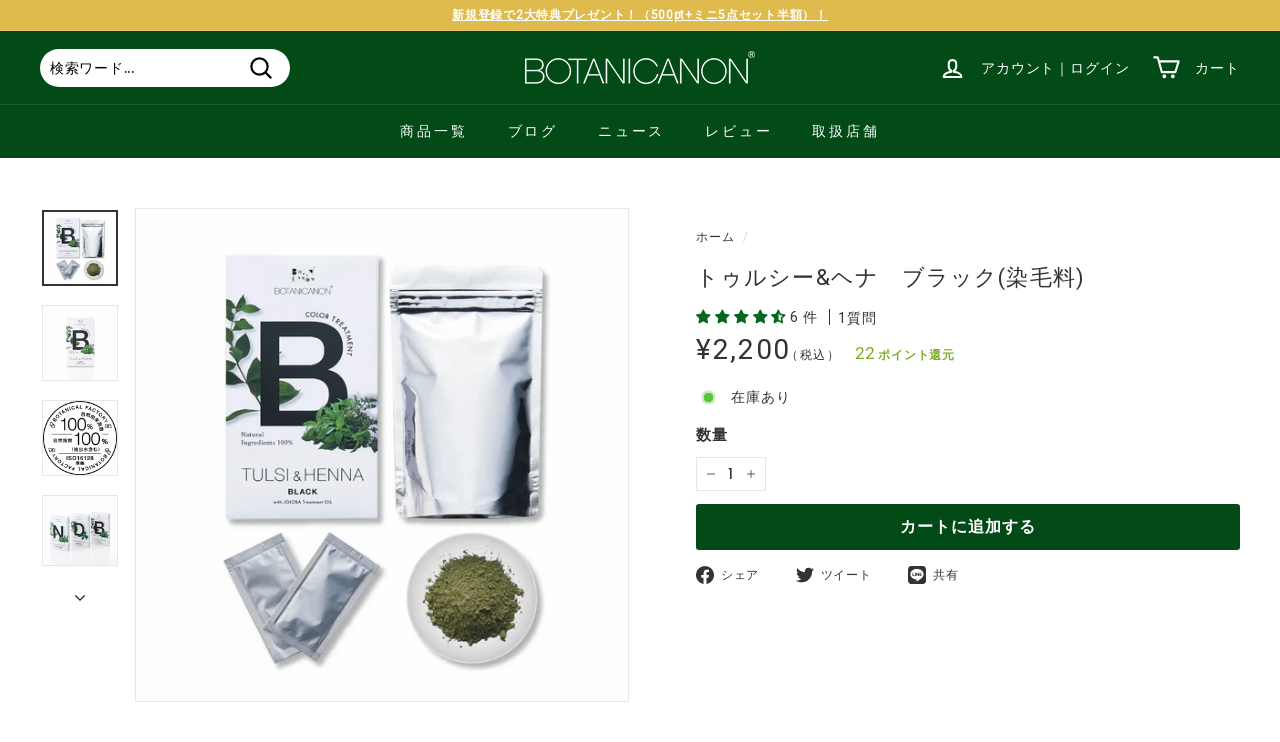

--- FILE ---
content_type: text/html; charset=utf-8
request_url: https://botanicanon.com/products/bc100
body_size: 49941
content:
<!doctype html>
<html class="no-js" lang="ja" dir="ltr">
<head>
  <meta charset="utf-8">
  <meta http-equiv="X-UA-Compatible" content="IE=edge,chrome=1">
  <meta name="viewport" content="width=device-width,initial-scale=1">
  <meta name="theme-color" content="#024b16">
  <link rel="canonical" href="https://botanicanon.com/products/bc100">
  <link rel="preload" as="script" href="//botanicanon.com/cdn/shop/t/9/assets/theme.js?v=133870328246148318671721370804">
  <link rel="preconnect" href="https://cdn.shopify.com">
  <link rel="preconnect" href="https://fonts.shopifycdn.com">
  <link rel="dns-prefetch" href="https://productreviews.shopifycdn.com">
  <link rel="dns-prefetch" href="https://ajax.googleapis.com">
  <link rel="dns-prefetch" href="https://maps.googleapis.com">
  <link rel="dns-prefetch" href="https://maps.gstatic.com"><link rel="shortcut icon" href="//botanicanon.com/cdn/shop/files/favicon_32x32.png?v=1667543441" type="image/png" /><title>トゥルシー&amp;ヘナ　ブラック(染毛料)｜ボタニカノン 公式オンラインショップ
&ndash; ボタニカノン公式オンラインショップ
</title>
<meta name="description" content="農薬不使用で契約栽培された鹿児島佐多岬産ホーリーバジル(トゥルシー)の配合で「草木染め特有の匂い」を軽減し髪にうるおいを与えます。 黒を演出するインディゴ（ナンバンアイ葉）に、ナチュラルブラウンのヘナに加えて髪に潤いを与えるアンマロク果実、タカサブロウ葉、カミメボウキ葉（ホーリーバジル）をブレンド。より自然なダークブラウンを演出します。 さらに「染毛の定着促進」と「染毛後のキシミ」を農薬不使用で契約栽培された鹿児島佐多岬産ホーリーバジル(トゥルシー)の配合で「草木染め特有の匂い」を軽減し髪にうるおいを与えます。"><meta property="og:site_name" content="ボタニカノン公式オンラインショップ">
  <meta property="og:url" content="https://botanicanon.com/products/bc100">
  <meta property="og:title" content="トゥルシー&amp;ヘナ　ブラック(染毛料)">
  <meta property="og:type" content="product">
  <meta property="og:description" content="農薬不使用で契約栽培された鹿児島佐多岬産ホーリーバジル(トゥルシー)の配合で「草木染め特有の匂い」を軽減し髪にうるおいを与えます。 黒を演出するインディゴ（ナンバンアイ葉）に、ナチュラルブラウンのヘナに加えて髪に潤いを与えるアンマロク果実、タカサブロウ葉、カミメボウキ葉（ホーリーバジル）をブレンド。より自然なダークブラウンを演出します。 さらに「染毛の定着促進」と「染毛後のキシミ」を農薬不使用で契約栽培された鹿児島佐多岬産ホーリーバジル(トゥルシー)の配合で「草木染め特有の匂い」を軽減し髪にうるおいを与えます。"><meta property="og:image" content="http://botanicanon.com/cdn/shop/files/d503712f71c82dde3975dc9c7b382595.webp?v=1735716560">
    <meta property="og:image:secure_url" content="https://botanicanon.com/cdn/shop/files/d503712f71c82dde3975dc9c7b382595.webp?v=1735716560">
    <meta property="og:image:width" content="2000">
    <meta property="og:image:height" content="2002"><meta name="twitter:site" content="@">
  <meta name="twitter:card" content="summary_large_image">
  <meta name="twitter:title" content="トゥルシー&ヘナ　ブラック(染毛料)">
  <meta name="twitter:description" content="農薬不使用で契約栽培された鹿児島佐多岬産ホーリーバジル(トゥルシー)の配合で「草木染め特有の匂い」を軽減し髪にうるおいを与えます。 黒を演出するインディゴ（ナンバンアイ葉）に、ナチュラルブラウンのヘナに加えて髪に潤いを与えるアンマロク果実、タカサブロウ葉、カミメボウキ葉（ホーリーバジル）をブレンド。より自然なダークブラウンを演出します。 さらに「染毛の定着促進」と「染毛後のキシミ」を農薬不使用で契約栽培された鹿児島佐多岬産ホーリーバジル(トゥルシー)の配合で「草木染め特有の匂い」を軽減し髪にうるおいを与えます。">
<style data-shopify>@font-face {
  font-family: Poppins;
  font-weight: 500;
  font-style: normal;
  font-display: swap;
  src: url("//botanicanon.com/cdn/fonts/poppins/poppins_n5.ad5b4b72b59a00358afc706450c864c3c8323842.woff2") format("woff2"),
       url("//botanicanon.com/cdn/fonts/poppins/poppins_n5.33757fdf985af2d24b32fcd84c9a09224d4b2c39.woff") format("woff");
}

  @font-face {
  font-family: Poppins;
  font-weight: 300;
  font-style: normal;
  font-display: swap;
  src: url("//botanicanon.com/cdn/fonts/poppins/poppins_n3.05f58335c3209cce17da4f1f1ab324ebe2982441.woff2") format("woff2"),
       url("//botanicanon.com/cdn/fonts/poppins/poppins_n3.6971368e1f131d2c8ff8e3a44a36b577fdda3ff5.woff") format("woff");
}


  @font-face {
  font-family: Poppins;
  font-weight: 600;
  font-style: normal;
  font-display: swap;
  src: url("//botanicanon.com/cdn/fonts/poppins/poppins_n6.aa29d4918bc243723d56b59572e18228ed0786f6.woff2") format("woff2"),
       url("//botanicanon.com/cdn/fonts/poppins/poppins_n6.5f815d845fe073750885d5b7e619ee00e8111208.woff") format("woff");
}

  @font-face {
  font-family: Poppins;
  font-weight: 300;
  font-style: italic;
  font-display: swap;
  src: url("//botanicanon.com/cdn/fonts/poppins/poppins_i3.8536b4423050219f608e17f134fe9ea3b01ed890.woff2") format("woff2"),
       url("//botanicanon.com/cdn/fonts/poppins/poppins_i3.0f4433ada196bcabf726ed78f8e37e0995762f7f.woff") format("woff");
}

  @font-face {
  font-family: Poppins;
  font-weight: 600;
  font-style: italic;
  font-display: swap;
  src: url("//botanicanon.com/cdn/fonts/poppins/poppins_i6.bb8044d6203f492888d626dafda3c2999253e8e9.woff2") format("woff2"),
       url("//botanicanon.com/cdn/fonts/poppins/poppins_i6.e233dec1a61b1e7dead9f920159eda42280a02c3.woff") format("woff");
}

</style><link href="//botanicanon.com/cdn/shop/t/9/assets/theme.css?v=110782885545894915241767625695" rel="stylesheet" type="text/css" media="all" />
<style data-shopify>:root {
    --typeHeaderPrimary: Poppins;
    --typeHeaderFallback: sans-serif;
    --typeHeaderSize: 26px;
    --typeHeaderWeight: 500;
    --typeHeaderLineHeight: 1;
    --typeHeaderSpacing: 0.05em;

    --typeBasePrimary:Poppins;
    --typeBaseFallback:sans-serif;
    --typeBaseSize: 14px;
    --typeBaseWeight: 300;
    --typeBaseSpacing: 0.05em;
    --typeBaseLineHeight: 1.6;

    --colorSmallImageBg: #ffffff;
    --colorSmallImageBgDark: #f7f7f7;
    --colorLargeImageBg: #333333;
    --colorLargeImageBgLight: #545454;

    --iconWeight: 5px;
    --iconLinecaps: round;

    
      --buttonRadius: 3px;
      --btnPadding: 11px 25px;
    

    
      --roundness: 15px;
    

    
      --gridThickness: 0px;
    

    --productTileMargin: 5%;
    --collectionTileMargin: 0%;

    --swatchSize: 60px;
  }

  @media screen and (max-width: 768px) {
    :root {
      --typeBaseSize: 12px;

      
        --roundness: 15px;
        --btnPadding: 9px 25px;
      
    }
  }</style>

  <link href="//botanicanon.com/cdn/shop/t/9/assets/custom.css?v=146339142353293852661766810760" rel="stylesheet" type="text/css" media="all" />
<link rel="preconnect" href="https://fonts.googleapis.com">
<link rel="preconnect" href="https://fonts.gstatic.com" crossorigin>
<link href="https://fonts.googleapis.com/css2?family=Cinzel:wght@500&family=Roboto&display=swap" rel="stylesheet">
<script src="https://kit.fontawesome.com/eba86d3307.js" crossorigin="anonymous"></script>

      

      


      
  <link href="https://use.fontawesome.com/releases/v5.6.1/css/all.css" rel="stylesheet">
      
<script>
    document.documentElement.className = document.documentElement.className.replace('no-js', 'js');

    window.theme = window.theme || {};
    theme.routes = {
      home: "/",
      collections: "/collections",
      cart: "/cart.js",
      cartPage: "/cart",
      cartAdd: "/cart/add.js",
      cartChange: "/cart/change.js",
      search: "/search"
    };
    theme.strings = {
      soldOut: "SOLD OUT",
      unavailable: "利用できません",
      inStockLabel: "在庫あり",
      oneStockLabel: "在庫希少 - 残り[count]点",
      otherStockLabel: "在庫希少 - 残り[count]点",
      willNotShipUntil: "[date]に出荷予定",
      willBeInStockAfter: "[date]に入荷予定",
      waitingForStock: "入荷待ち",
      savePrice: "[saved_amount] OFF",
      cartEmpty: "カートが空です",
      cartTermsConfirmation: "ご購入手続きをするには利用規約に同意いただく必要がございます。",
      searchCollections: "コレクション:",
      searchPages: "ページ:",
      searchArticles: "記事:"
    };
    theme.settings = {
      cartType: "page",
      isCustomerTemplate: false,
      moneyFormat: "¥{{amount_no_decimals}}",
      saveType: "percent",
      productImageSize: "square",
      productImageCover: false,
      predictiveSearch: true,
      predictiveSearchType: "product,article,page,collection",
      superScriptSetting: true,
      superScriptPrice: false,
      quickView: true,
      quickAdd: true,
      themeName: 'Expanse',
      themeVersion: "4.0.1"
    };
  </script>

  <script>window.performance && window.performance.mark && window.performance.mark('shopify.content_for_header.start');</script><meta name="facebook-domain-verification" content="kepncd9j3rlup0z3lb3kmav4a9ua5c">
<meta name="google-site-verification" content="QmZ-wEXbIkChF4gjO2a6ChAb5nO1fz061M1RgfvewzQ">
<meta id="shopify-digital-wallet" name="shopify-digital-wallet" content="/60855746715/digital_wallets/dialog">
<meta name="shopify-checkout-api-token" content="cb14742efe994913a06a396cdfb3a92f">
<link rel="alternate" type="application/json+oembed" href="https://botanicanon.com/products/bc100.oembed">
<script async="async" src="/checkouts/internal/preloads.js?locale=ja-JP"></script>
<link rel="preconnect" href="https://shop.app" crossorigin="anonymous">
<script async="async" src="https://shop.app/checkouts/internal/preloads.js?locale=ja-JP&shop_id=60855746715" crossorigin="anonymous"></script>
<script id="apple-pay-shop-capabilities" type="application/json">{"shopId":60855746715,"countryCode":"JP","currencyCode":"JPY","merchantCapabilities":["supports3DS"],"merchantId":"gid:\/\/shopify\/Shop\/60855746715","merchantName":"ボタニカノン公式オンラインショップ","requiredBillingContactFields":["postalAddress","email","phone"],"requiredShippingContactFields":["postalAddress","email","phone"],"shippingType":"shipping","supportedNetworks":["visa","masterCard","amex","jcb","discover"],"total":{"type":"pending","label":"ボタニカノン公式オンラインショップ","amount":"1.00"},"shopifyPaymentsEnabled":true,"supportsSubscriptions":true}</script>
<script id="shopify-features" type="application/json">{"accessToken":"cb14742efe994913a06a396cdfb3a92f","betas":["rich-media-storefront-analytics"],"domain":"botanicanon.com","predictiveSearch":false,"shopId":60855746715,"locale":"ja"}</script>
<script>var Shopify = Shopify || {};
Shopify.shop = "botanicanon.myshopify.com";
Shopify.locale = "ja";
Shopify.currency = {"active":"JPY","rate":"1.0"};
Shopify.country = "JP";
Shopify.theme = {"name":"Expanse_easyPoints-v2.8.3_Judge.meアプリ導入後（20240723）","id":138014654619,"schema_name":"Expanse","schema_version":"4.0.1","theme_store_id":902,"role":"main"};
Shopify.theme.handle = "null";
Shopify.theme.style = {"id":null,"handle":null};
Shopify.cdnHost = "botanicanon.com/cdn";
Shopify.routes = Shopify.routes || {};
Shopify.routes.root = "/";</script>
<script type="module">!function(o){(o.Shopify=o.Shopify||{}).modules=!0}(window);</script>
<script>!function(o){function n(){var o=[];function n(){o.push(Array.prototype.slice.apply(arguments))}return n.q=o,n}var t=o.Shopify=o.Shopify||{};t.loadFeatures=n(),t.autoloadFeatures=n()}(window);</script>
<script>
  window.ShopifyPay = window.ShopifyPay || {};
  window.ShopifyPay.apiHost = "shop.app\/pay";
  window.ShopifyPay.redirectState = null;
</script>
<script id="shop-js-analytics" type="application/json">{"pageType":"product"}</script>
<script defer="defer" async type="module" src="//botanicanon.com/cdn/shopifycloud/shop-js/modules/v2/client.init-shop-cart-sync_Cun6Ba8E.ja.esm.js"></script>
<script defer="defer" async type="module" src="//botanicanon.com/cdn/shopifycloud/shop-js/modules/v2/chunk.common_DGWubyOB.esm.js"></script>
<script type="module">
  await import("//botanicanon.com/cdn/shopifycloud/shop-js/modules/v2/client.init-shop-cart-sync_Cun6Ba8E.ja.esm.js");
await import("//botanicanon.com/cdn/shopifycloud/shop-js/modules/v2/chunk.common_DGWubyOB.esm.js");

  window.Shopify.SignInWithShop?.initShopCartSync?.({"fedCMEnabled":true,"windoidEnabled":true});

</script>
<script>
  window.Shopify = window.Shopify || {};
  if (!window.Shopify.featureAssets) window.Shopify.featureAssets = {};
  window.Shopify.featureAssets['shop-js'] = {"shop-cart-sync":["modules/v2/client.shop-cart-sync_kpadWrR6.ja.esm.js","modules/v2/chunk.common_DGWubyOB.esm.js"],"init-fed-cm":["modules/v2/client.init-fed-cm_deEwcgdG.ja.esm.js","modules/v2/chunk.common_DGWubyOB.esm.js"],"shop-button":["modules/v2/client.shop-button_Bgl7Akkx.ja.esm.js","modules/v2/chunk.common_DGWubyOB.esm.js"],"shop-cash-offers":["modules/v2/client.shop-cash-offers_CGfJizyJ.ja.esm.js","modules/v2/chunk.common_DGWubyOB.esm.js","modules/v2/chunk.modal_Ba7vk6QP.esm.js"],"init-windoid":["modules/v2/client.init-windoid_DLaIoEuB.ja.esm.js","modules/v2/chunk.common_DGWubyOB.esm.js"],"shop-toast-manager":["modules/v2/client.shop-toast-manager_BZdAlEPY.ja.esm.js","modules/v2/chunk.common_DGWubyOB.esm.js"],"init-shop-email-lookup-coordinator":["modules/v2/client.init-shop-email-lookup-coordinator_BxGPdBrh.ja.esm.js","modules/v2/chunk.common_DGWubyOB.esm.js"],"init-shop-cart-sync":["modules/v2/client.init-shop-cart-sync_Cun6Ba8E.ja.esm.js","modules/v2/chunk.common_DGWubyOB.esm.js"],"avatar":["modules/v2/client.avatar_BTnouDA3.ja.esm.js"],"pay-button":["modules/v2/client.pay-button_iRJggQYg.ja.esm.js","modules/v2/chunk.common_DGWubyOB.esm.js"],"init-customer-accounts":["modules/v2/client.init-customer-accounts_BbQrQ-BF.ja.esm.js","modules/v2/client.shop-login-button_CXxZBmJa.ja.esm.js","modules/v2/chunk.common_DGWubyOB.esm.js","modules/v2/chunk.modal_Ba7vk6QP.esm.js"],"init-shop-for-new-customer-accounts":["modules/v2/client.init-shop-for-new-customer-accounts_48e-446J.ja.esm.js","modules/v2/client.shop-login-button_CXxZBmJa.ja.esm.js","modules/v2/chunk.common_DGWubyOB.esm.js","modules/v2/chunk.modal_Ba7vk6QP.esm.js"],"shop-login-button":["modules/v2/client.shop-login-button_CXxZBmJa.ja.esm.js","modules/v2/chunk.common_DGWubyOB.esm.js","modules/v2/chunk.modal_Ba7vk6QP.esm.js"],"init-customer-accounts-sign-up":["modules/v2/client.init-customer-accounts-sign-up_Bb65hYMR.ja.esm.js","modules/v2/client.shop-login-button_CXxZBmJa.ja.esm.js","modules/v2/chunk.common_DGWubyOB.esm.js","modules/v2/chunk.modal_Ba7vk6QP.esm.js"],"shop-follow-button":["modules/v2/client.shop-follow-button_BO2OQvUT.ja.esm.js","modules/v2/chunk.common_DGWubyOB.esm.js","modules/v2/chunk.modal_Ba7vk6QP.esm.js"],"checkout-modal":["modules/v2/client.checkout-modal__QRFVvMA.ja.esm.js","modules/v2/chunk.common_DGWubyOB.esm.js","modules/v2/chunk.modal_Ba7vk6QP.esm.js"],"lead-capture":["modules/v2/client.lead-capture_Be4qr8sG.ja.esm.js","modules/v2/chunk.common_DGWubyOB.esm.js","modules/v2/chunk.modal_Ba7vk6QP.esm.js"],"shop-login":["modules/v2/client.shop-login_BCaq99Td.ja.esm.js","modules/v2/chunk.common_DGWubyOB.esm.js","modules/v2/chunk.modal_Ba7vk6QP.esm.js"],"payment-terms":["modules/v2/client.payment-terms_C-1Cu6jg.ja.esm.js","modules/v2/chunk.common_DGWubyOB.esm.js","modules/v2/chunk.modal_Ba7vk6QP.esm.js"]};
</script>
<script>(function() {
  var isLoaded = false;
  function asyncLoad() {
    if (isLoaded) return;
    isLoaded = true;
    var urls = ["https:\/\/documents-app.mixlogue.jp\/scripts\/ue87f9sf8e7rd.min.js?shop=botanicanon.myshopify.com"];
    for (var i = 0; i < urls.length; i++) {
      var s = document.createElement('script');
      s.type = 'text/javascript';
      s.async = true;
      s.src = urls[i];
      var x = document.getElementsByTagName('script')[0];
      x.parentNode.insertBefore(s, x);
    }
  };
  if(window.attachEvent) {
    window.attachEvent('onload', asyncLoad);
  } else {
    window.addEventListener('load', asyncLoad, false);
  }
})();</script>
<script id="__st">var __st={"a":60855746715,"offset":32400,"reqid":"08050a8e-68c3-4c86-b020-1973e0a6f1b6-1768746819","pageurl":"botanicanon.com\/products\/bc100","u":"3eb956c8c747","p":"product","rtyp":"product","rid":7771632271515};</script>
<script>window.ShopifyPaypalV4VisibilityTracking = true;</script>
<script id="captcha-bootstrap">!function(){'use strict';const t='contact',e='account',n='new_comment',o=[[t,t],['blogs',n],['comments',n],[t,'customer']],c=[[e,'customer_login'],[e,'guest_login'],[e,'recover_customer_password'],[e,'create_customer']],r=t=>t.map((([t,e])=>`form[action*='/${t}']:not([data-nocaptcha='true']) input[name='form_type'][value='${e}']`)).join(','),a=t=>()=>t?[...document.querySelectorAll(t)].map((t=>t.form)):[];function s(){const t=[...o],e=r(t);return a(e)}const i='password',u='form_key',d=['recaptcha-v3-token','g-recaptcha-response','h-captcha-response',i],f=()=>{try{return window.sessionStorage}catch{return}},m='__shopify_v',_=t=>t.elements[u];function p(t,e,n=!1){try{const o=window.sessionStorage,c=JSON.parse(o.getItem(e)),{data:r}=function(t){const{data:e,action:n}=t;return t[m]||n?{data:e,action:n}:{data:t,action:n}}(c);for(const[e,n]of Object.entries(r))t.elements[e]&&(t.elements[e].value=n);n&&o.removeItem(e)}catch(o){console.error('form repopulation failed',{error:o})}}const l='form_type',E='cptcha';function T(t){t.dataset[E]=!0}const w=window,h=w.document,L='Shopify',v='ce_forms',y='captcha';let A=!1;((t,e)=>{const n=(g='f06e6c50-85a8-45c8-87d0-21a2b65856fe',I='https://cdn.shopify.com/shopifycloud/storefront-forms-hcaptcha/ce_storefront_forms_captcha_hcaptcha.v1.5.2.iife.js',D={infoText:'hCaptchaによる保護',privacyText:'プライバシー',termsText:'利用規約'},(t,e,n)=>{const o=w[L][v],c=o.bindForm;if(c)return c(t,g,e,D).then(n);var r;o.q.push([[t,g,e,D],n]),r=I,A||(h.body.append(Object.assign(h.createElement('script'),{id:'captcha-provider',async:!0,src:r})),A=!0)});var g,I,D;w[L]=w[L]||{},w[L][v]=w[L][v]||{},w[L][v].q=[],w[L][y]=w[L][y]||{},w[L][y].protect=function(t,e){n(t,void 0,e),T(t)},Object.freeze(w[L][y]),function(t,e,n,w,h,L){const[v,y,A,g]=function(t,e,n){const i=e?o:[],u=t?c:[],d=[...i,...u],f=r(d),m=r(i),_=r(d.filter((([t,e])=>n.includes(e))));return[a(f),a(m),a(_),s()]}(w,h,L),I=t=>{const e=t.target;return e instanceof HTMLFormElement?e:e&&e.form},D=t=>v().includes(t);t.addEventListener('submit',(t=>{const e=I(t);if(!e)return;const n=D(e)&&!e.dataset.hcaptchaBound&&!e.dataset.recaptchaBound,o=_(e),c=g().includes(e)&&(!o||!o.value);(n||c)&&t.preventDefault(),c&&!n&&(function(t){try{if(!f())return;!function(t){const e=f();if(!e)return;const n=_(t);if(!n)return;const o=n.value;o&&e.removeItem(o)}(t);const e=Array.from(Array(32),(()=>Math.random().toString(36)[2])).join('');!function(t,e){_(t)||t.append(Object.assign(document.createElement('input'),{type:'hidden',name:u})),t.elements[u].value=e}(t,e),function(t,e){const n=f();if(!n)return;const o=[...t.querySelectorAll(`input[type='${i}']`)].map((({name:t})=>t)),c=[...d,...o],r={};for(const[a,s]of new FormData(t).entries())c.includes(a)||(r[a]=s);n.setItem(e,JSON.stringify({[m]:1,action:t.action,data:r}))}(t,e)}catch(e){console.error('failed to persist form',e)}}(e),e.submit())}));const S=(t,e)=>{t&&!t.dataset[E]&&(n(t,e.some((e=>e===t))),T(t))};for(const o of['focusin','change'])t.addEventListener(o,(t=>{const e=I(t);D(e)&&S(e,y())}));const B=e.get('form_key'),M=e.get(l),P=B&&M;t.addEventListener('DOMContentLoaded',(()=>{const t=y();if(P)for(const e of t)e.elements[l].value===M&&p(e,B);[...new Set([...A(),...v().filter((t=>'true'===t.dataset.shopifyCaptcha))])].forEach((e=>S(e,t)))}))}(h,new URLSearchParams(w.location.search),n,t,e,['guest_login'])})(!1,!0)}();</script>
<script integrity="sha256-4kQ18oKyAcykRKYeNunJcIwy7WH5gtpwJnB7kiuLZ1E=" data-source-attribution="shopify.loadfeatures" defer="defer" src="//botanicanon.com/cdn/shopifycloud/storefront/assets/storefront/load_feature-a0a9edcb.js" crossorigin="anonymous"></script>
<script crossorigin="anonymous" defer="defer" src="//botanicanon.com/cdn/shopifycloud/storefront/assets/shopify_pay/storefront-65b4c6d7.js?v=20250812"></script>
<script data-source-attribution="shopify.dynamic_checkout.dynamic.init">var Shopify=Shopify||{};Shopify.PaymentButton=Shopify.PaymentButton||{isStorefrontPortableWallets:!0,init:function(){window.Shopify.PaymentButton.init=function(){};var t=document.createElement("script");t.src="https://botanicanon.com/cdn/shopifycloud/portable-wallets/latest/portable-wallets.ja.js",t.type="module",document.head.appendChild(t)}};
</script>
<script data-source-attribution="shopify.dynamic_checkout.buyer_consent">
  function portableWalletsHideBuyerConsent(e){var t=document.getElementById("shopify-buyer-consent"),n=document.getElementById("shopify-subscription-policy-button");t&&n&&(t.classList.add("hidden"),t.setAttribute("aria-hidden","true"),n.removeEventListener("click",e))}function portableWalletsShowBuyerConsent(e){var t=document.getElementById("shopify-buyer-consent"),n=document.getElementById("shopify-subscription-policy-button");t&&n&&(t.classList.remove("hidden"),t.removeAttribute("aria-hidden"),n.addEventListener("click",e))}window.Shopify?.PaymentButton&&(window.Shopify.PaymentButton.hideBuyerConsent=portableWalletsHideBuyerConsent,window.Shopify.PaymentButton.showBuyerConsent=portableWalletsShowBuyerConsent);
</script>
<script data-source-attribution="shopify.dynamic_checkout.cart.bootstrap">document.addEventListener("DOMContentLoaded",(function(){function t(){return document.querySelector("shopify-accelerated-checkout-cart, shopify-accelerated-checkout")}if(t())Shopify.PaymentButton.init();else{new MutationObserver((function(e,n){t()&&(Shopify.PaymentButton.init(),n.disconnect())})).observe(document.body,{childList:!0,subtree:!0})}}));
</script>
<link id="shopify-accelerated-checkout-styles" rel="stylesheet" media="screen" href="https://botanicanon.com/cdn/shopifycloud/portable-wallets/latest/accelerated-checkout-backwards-compat.css" crossorigin="anonymous">
<style id="shopify-accelerated-checkout-cart">
        #shopify-buyer-consent {
  margin-top: 1em;
  display: inline-block;
  width: 100%;
}

#shopify-buyer-consent.hidden {
  display: none;
}

#shopify-subscription-policy-button {
  background: none;
  border: none;
  padding: 0;
  text-decoration: underline;
  font-size: inherit;
  cursor: pointer;
}

#shopify-subscription-policy-button::before {
  box-shadow: none;
}

      </style>

<script>window.performance && window.performance.mark && window.performance.mark('shopify.content_for_header.end');</script>

  <script src="//botanicanon.com/cdn/shop/t/9/assets/vendor-scripts-v2.js" defer="defer"></script>
  <script src="//botanicanon.com/cdn/shop/t/9/assets/theme.js?v=133870328246148318671721370804" defer="defer"></script>
<script>
  var shopEpMetafield = {"point_campaign":false,"updated_at":"2026-01-18T14:28:05.465796Z","stealth_mode":false,"live":true,"point_value":1,"reward_rules":{"birthday":{"active":true,"type":"birthday","period":1,"point_value":1000,"customer_maximum_count":1,"delay_days":0,"maximum_count":null,"period_unit":"year"},"referral":{"active":true,"type":"referral","period":null,"point_value":1000,"customer_maximum_count":null,"delay_days":0,"maximum_count":null,"period_unit":null},"review":{"active":true,"type":"review","period":null,"point_value":100,"customer_maximum_count":null,"delay_days":0,"maximum_count":null,"period_unit":null},"signup":{"active":true,"type":"signup","period":null,"point_value":500,"customer_maximum_count":1,"delay_days":0,"maximum_count":null,"period_unit":null}},"currency_value":100,"percentage":1.0,"include_tax":true,"tier_rules":{"17b969d8-58be-11ed-8736-827b1e488ab8":{"name":"Default","point_value":1,"currency_spent_requirement":0,"free_shipping":false,"currency_value":100,"percentage":1.0}},"point_rules":{"17b969d8-58be-11ed-8736-827b1e488ab8":{"point_value":1,"free_shipping":false,"currency_value":100,"percentage":1.0}},"reward_currency_value":1,"reward_point_value":1,"shipping_codes":[]};

  if (shopEpMetafield) {
    var easyPointsSession = sessionStorage.getItem("easyPoints");
    easyPointsSession = easyPointsSession ? JSON.parse(easyPointsSession) : {};

    easyPointsSession.widgetHidden = !shopEpMetafield.widget;
    easyPointsSession.shopMetafieldUpdatedAt = shopEpMetafield.updated_at;

    
      var customerEpMetafield = null;
    

    if (customerEpMetafield) {
      easyPointsSession.pointBalance = customerEpMetafield.balance;
      easyPointsSession.expirationDate = customerEpMetafield.expiration_date;

      easyPointsSession.customerPointRulePercentage = parseInt(customerEpMetafield.percentage);
      easyPointsSession.customerPointRulePointValue = parseInt(customerEpMetafield.point_value);
      easyPointsSession.customerPointRuleCurrencyValue = parseInt(customerEpMetafield.currency_value);
      easyPointsSession.tierName = customerEpMetafield.tier;

      if (customerEpMetafield.tier_maintenance_data) {
        easyPointsSession.rankMaintenanceData = customerEpMetafield.tier_maintenance_data.maintenance_data;
        easyPointsSession.rankAdvancementData = customerEpMetafield.tier_maintenance_data.advancement_data;
      }

      if (typeof customerEpMetafield.coupon_value === "number" && customerEpMetafield.coupon_value > 0) {
        easyPointsSession.appliedDiscount = customerEpMetafield.coupon_value;
        easyPointsSession.appliedDiscountCurrency = customerEpMetafield.coupon_currency;
      } else {
        delete easyPointsSession.appliedDiscount;
        delete easyPointsSession.appliedDiscountCurrency;
      }
    } else {
      easyPointsSession.customerPointRulePercentage = parseInt(shopEpMetafield.percentage);
      easyPointsSession.customerPointRulePointValue = parseInt(shopEpMetafield.point_value);
      easyPointsSession.customerPointRuleCurrencyValue = parseInt(shopEpMetafield.currency_value);

      delete easyPointsSession.pointBalance;
      delete easyPointsSession.expirationDate;
      delete easyPointsSession.tierName;
      delete easyPointsSession.rankMaintenanceData;
      delete easyPointsSession.rankAdvancementData;
      delete easyPointsSession.appliedDiscount;
      delete easyPointsSession.appliedDiscountCurrency;
    }

    sessionStorage.setItem("easyPoints", JSON.stringify(easyPointsSession));
  }
</script>

      <script src="//botanicanon.com/cdn/shop/t/9/assets/easy_points.js?v=53564015033653063121721370804" type="text/javascript"></script>
      <link href="//botanicanon.com/cdn/shop/t/9/assets/easy_points_integration.css?v=109115696312727857751721370804" rel="stylesheet" type="text/css" media="all" />
      <script src="//botanicanon.com/cdn/shop/t/9/assets/easy_points_integration.min.js?v=30725910180555141091721370804" type="text/javascript"></script>
<script src="//botanicanon.com/cdn/shopifycloud/storefront/assets/themes_support/option_selection-b017cd28.js" type="text/javascript"></script>

        
        <script type="text/javascript">
            (function(c,l,a,r,i,t,y){
                c[a]=c[a]||function(){(c[a].q=c[a].q||[]).push(arguments)};
                t=l.createElement(r);t.async=1;t.src="https://www.clarity.ms/tag/"+i;
                y=l.getElementsByTagName(r)[0];y.parentNode.insertBefore(t,y);
            })(window, document, "clarity", "script", "iqh539eowv");
        </script>

        

  <!-- searchconsole　import ｜2024/1/11追記　ここから -->
  <meta name="google-site-verification" content="fJPmH7So1OH-zH05kwuI0oJJSni70AiBBPkFRQ4w_yA" />
<!-- searchconsole　import ｜ここまで -->

<!-- BEGIN app block: shopify://apps/judge-me-reviews/blocks/judgeme_core/61ccd3b1-a9f2-4160-9fe9-4fec8413e5d8 --><!-- Start of Judge.me Core -->






<link rel="dns-prefetch" href="https://cdnwidget.judge.me">
<link rel="dns-prefetch" href="https://cdn.judge.me">
<link rel="dns-prefetch" href="https://cdn1.judge.me">
<link rel="dns-prefetch" href="https://api.judge.me">

<script data-cfasync='false' class='jdgm-settings-script'>window.jdgmSettings={"pagination":5,"disable_web_reviews":false,"badge_no_review_text":"レビューなし","badge_n_reviews_text":"{{ n }} 件","hide_badge_preview_if_no_reviews":false,"badge_hide_text":false,"enforce_center_preview_badge":false,"widget_title":"お客様の声","widget_open_form_text":"レビューを書く","widget_close_form_text":"レビューをキャンセル","widget_refresh_page_text":"ページを更新","widget_summary_text":"{{ number_of_reviews }} 件のレビュー","widget_no_review_text":"最初のレビューを書きましょう","widget_name_field_text":"表示名","widget_verified_name_field_text":"承認済みの名前（公開）","widget_name_placeholder_text":"名前を入力（非公開）","widget_required_field_error_text":"このフィールドは必須です。","widget_email_field_text":"メールアドレス","widget_verified_email_field_text":"承認済みのメールアドレス（非公開・編集不可）","widget_email_placeholder_text":"メールアドレスを入力（非公開）","widget_email_field_error_text":"有効なメールアドレスを入力してください。","widget_rating_field_text":"評価","widget_review_title_field_text":"レビュータイトル","widget_review_title_placeholder_text":"レビューにタイトルをつける","widget_review_body_field_text":"レビュー内容","widget_review_body_placeholder_text":"ここに書き始めてください...","widget_pictures_field_text":"写真/動画（任意）","widget_submit_review_text":"レビューを送信","widget_submit_verified_review_text":"認証済みレビューを送信","widget_submit_success_msg_with_auto_publish":"ありがとうございました！レビューを表示するには、しばらくしてからページを更新してください。","widget_submit_success_msg_no_auto_publish":"ありがとうございました！レビューは、ショップ管理者によって承認されるとすぐに公開されます。","widget_show_default_reviews_out_of_total_text":"{{ n_reviews }}件のレビューのうち{{ n_reviews_shown }}件を表示しています。","widget_show_all_link_text":"すべて表示","widget_show_less_link_text":"表示を減らす","widget_author_said_text":"{{ reviewer_name }}の言葉：","widget_days_text":"{{ n }}日前","widget_weeks_text":"{{ n }}週間前","widget_months_text":"{{ n }}ヶ月前","widget_years_text":"{{ n }}年前","widget_yesterday_text":"昨日","widget_today_text":"今日","widget_replied_text":"ボタニカノンからの返信","widget_read_more_text":"続きを読む","widget_reviewer_name_as_initial":"anonymous","widget_rating_filter_color":"#04681F","widget_rating_filter_see_all_text":"すべてのレビューを見る","widget_sorting_most_recent_text":"最新順","widget_sorting_highest_rating_text":"最高評価順","widget_sorting_lowest_rating_text":"最低評価順","widget_sorting_with_pictures_text":"写真付きのみ","widget_sorting_most_helpful_text":"最も役立つ順","widget_open_question_form_text":"質問する","widget_reviews_subtab_text":"レビュー","widget_questions_subtab_text":"質問","widget_question_label_text":"質問","widget_answer_label_text":"回答","widget_question_placeholder_text":"ここに質問を書いてください","widget_submit_question_text":"質問を送信","widget_question_submit_success_text":"ご質問ありがとうございます！回答があり次第ご連絡いたします。","verified_badge_text":"オンラインストアの購入者","verified_badge_bg_color":"#04681F","verified_badge_text_color":"","verified_badge_placement":"left-of-reviewer-name","widget_review_max_height":4,"widget_hide_border":false,"widget_social_share":false,"widget_thumb":true,"widget_review_location_show":false,"widget_location_format":"","all_reviews_include_out_of_store_products":true,"all_reviews_out_of_store_text":"（ストア外）","all_reviews_pagination":100,"all_reviews_product_name_prefix_text":"について","enable_review_pictures":true,"enable_question_anwser":true,"widget_theme":"","review_date_format":"timestamp","default_sort_method":"highest-rating","widget_product_reviews_subtab_text":"製品レビュー","widget_shop_reviews_subtab_text":"ショップレビュー","widget_other_products_reviews_text":"他の製品のレビュー","widget_store_reviews_subtab_text":"ショップレビュー","widget_no_store_reviews_text":"この店舗はまだレビューを受け取っていません","widget_web_restriction_product_reviews_text":"この製品に対するレビューはまだありません","widget_no_items_text":"アイテムが見つかりません","widget_show_more_text":"もっと見る","widget_write_a_store_review_text":"ショップレビューを書く","widget_other_languages_heading":"他の言語のレビュー","widget_translate_review_text":"レビューを{{ language }}に翻訳","widget_translating_review_text":"翻訳中...","widget_show_original_translation_text":"原文を表示 ({{ language }})","widget_translate_review_failed_text":"レビューを翻訳できませんでした。","widget_translate_review_retry_text":"再試行","widget_translate_review_try_again_later_text":"後でもう一度お試しください","show_product_url_for_grouped_product":false,"widget_sorting_pictures_first_text":"写真を最初に","show_pictures_on_all_rev_page_mobile":true,"show_pictures_on_all_rev_page_desktop":true,"floating_tab_hide_mobile_install_preference":false,"floating_tab_button_name":"★ レビュー","floating_tab_title":"お客様の声","floating_tab_button_color":"","floating_tab_button_background_color":"","floating_tab_url":"","floating_tab_url_enabled":false,"floating_tab_tab_style":"text","all_reviews_text_badge_text":"お客様は当店を{{ shop.metafields.judgeme.all_reviews_count }}件のレビューに基づいて{{ shop.metafields.judgeme.all_reviews_rating | round: 1 }}/5と評価しています。","all_reviews_text_badge_text_branded_style":"{{ shop.metafields.judgeme.all_reviews_count }}件のレビューに基づいて5つ星中{{ shop.metafields.judgeme.all_reviews_rating | round: 1 }}つ星","is_all_reviews_text_badge_a_link":false,"show_stars_for_all_reviews_text_badge":false,"all_reviews_text_badge_url":"","all_reviews_text_style":"text","all_reviews_text_color_style":"judgeme_brand_color","all_reviews_text_color":"#108474","all_reviews_text_show_jm_brand":true,"featured_carousel_show_header":true,"featured_carousel_title":"お客様の声","testimonials_carousel_title":"お客様の声","videos_carousel_title":"お客様の声","cards_carousel_title":"お客様の声","featured_carousel_count_text":"{{ n }} 件のレビュー","featured_carousel_add_link_to_all_reviews_page":true,"featured_carousel_url":"/pages/reviews","featured_carousel_show_images":true,"featured_carousel_autoslide_interval":5,"featured_carousel_arrows_on_the_sides":true,"featured_carousel_height":250,"featured_carousel_width":80,"featured_carousel_image_size":0,"featured_carousel_image_height":250,"featured_carousel_arrow_color":"#eeeeee","verified_count_badge_style":"branded","verified_count_badge_orientation":"horizontal","verified_count_badge_color_style":"judgeme_brand_color","verified_count_badge_color":"#108474","is_verified_count_badge_a_link":false,"verified_count_badge_url":"","verified_count_badge_show_jm_brand":true,"widget_rating_preset_default":5,"widget_first_sub_tab":"product-reviews","widget_show_histogram":true,"widget_histogram_use_custom_color":true,"widget_pagination_use_custom_color":true,"widget_star_use_custom_color":false,"widget_verified_badge_use_custom_color":false,"widget_write_review_use_custom_color":false,"picture_reminder_submit_button":"Upload Pictures","enable_review_videos":true,"mute_video_by_default":false,"widget_sorting_videos_first_text":"動画を最初に","widget_review_pending_text":"保留中","featured_carousel_items_for_large_screen":3,"social_share_options_order":"Facebook,Twitter","remove_microdata_snippet":true,"disable_json_ld":false,"enable_json_ld_products":false,"preview_badge_show_question_text":true,"preview_badge_no_question_text":"質問なし","preview_badge_n_question_text":"{{ number_of_questions }}質問","qa_badge_show_icon":false,"qa_badge_icon_color":"#FFB906","qa_badge_position":"same-row","remove_judgeme_branding":true,"widget_add_search_bar":true,"widget_search_bar_placeholder":"検索","widget_sorting_verified_only_text":"認証済みのみ","featured_carousel_theme":"gallery","featured_carousel_show_rating":true,"featured_carousel_show_title":true,"featured_carousel_show_body":true,"featured_carousel_show_date":true,"featured_carousel_show_reviewer":false,"featured_carousel_show_product":true,"featured_carousel_header_background_color":"#108474","featured_carousel_header_text_color":"#ffffff","featured_carousel_name_product_separator":"reviewed","featured_carousel_full_star_background":"#108474","featured_carousel_empty_star_background":"#dadada","featured_carousel_vertical_theme_background":"#f9fafb","featured_carousel_verified_badge_enable":false,"featured_carousel_verified_badge_color":"#F4B400","featured_carousel_border_style":"round","featured_carousel_review_line_length_limit":3,"featured_carousel_more_reviews_button_text":"レビューをもっと見る","featured_carousel_view_product_button_text":"製品を見る","all_reviews_page_load_reviews_on":"scroll","all_reviews_page_load_more_text":"さらにレビューを読み込む","disable_fb_tab_reviews":false,"enable_ajax_cdn_cache":false,"widget_advanced_speed_features":5,"widget_public_name_text":"公開設定:","default_reviewer_name":"例：BOTA 太郎","default_reviewer_name_has_non_latin":false,"widget_reviewer_anonymous":"匿名（非公開）","medals_widget_title":"Judge.me レビューメダル","medals_widget_background_color":"#f9fafb","medals_widget_position":"footer_all_pages","medals_widget_border_color":"#f9fafb","medals_widget_verified_text_position":"left","medals_widget_use_monochromatic_version":false,"medals_widget_elements_color":"#108474","show_reviewer_avatar":true,"widget_invalid_yt_video_url_error_text":"YouTubeビデオURLではありません","widget_max_length_field_error_text":"{0}文字以内で入力してください。","widget_show_country_flag":false,"widget_show_collected_via_shop_app":true,"widget_verified_by_shop_badge_style":"light","widget_verified_by_shop_text":"ショップによって認証","widget_show_photo_gallery":true,"widget_load_with_code_splitting":true,"widget_ugc_install_preference":false,"widget_ugc_title":"私たちが作り、あなたが共有","widget_ugc_subtitle":"タグ付けすると、あなたの写真が私たちのページで特集されます","widget_ugc_arrows_color":"#ffffff","widget_ugc_primary_button_text":"今すぐ購入","widget_ugc_primary_button_background_color":"#108474","widget_ugc_primary_button_text_color":"#ffffff","widget_ugc_primary_button_border_width":"0","widget_ugc_primary_button_border_style":"none","widget_ugc_primary_button_border_color":"#108474","widget_ugc_primary_button_border_radius":"25","widget_ugc_secondary_button_text":"さらに読み込む","widget_ugc_secondary_button_background_color":"#ffffff","widget_ugc_secondary_button_text_color":"#108474","widget_ugc_secondary_button_border_width":"2","widget_ugc_secondary_button_border_style":"solid","widget_ugc_secondary_button_border_color":"#108474","widget_ugc_secondary_button_border_radius":"25","widget_ugc_reviews_button_text":"レビューを見る","widget_ugc_reviews_button_background_color":"#ffffff","widget_ugc_reviews_button_text_color":"#108474","widget_ugc_reviews_button_border_width":"2","widget_ugc_reviews_button_border_style":"solid","widget_ugc_reviews_button_border_color":"#108474","widget_ugc_reviews_button_border_radius":"25","widget_ugc_reviews_button_link_to":"judgeme-reviews-page","widget_ugc_show_post_date":true,"widget_ugc_max_width":"800","widget_rating_metafield_value_type":true,"widget_primary_color":"#04681F","widget_enable_secondary_color":false,"widget_secondary_color":"#edf5f5","widget_summary_average_rating_text":"{{ average_rating }}","widget_media_grid_title":"お客様の写真とビデオ","widget_media_grid_see_more_text":"もっと見る","widget_round_style":false,"widget_show_product_medals":false,"widget_verified_by_judgeme_text":"Judge.meによって認証","widget_show_store_medals":false,"widget_verified_by_judgeme_text_in_store_medals":"Judge.meによって認証","widget_media_field_exceed_quantity_message":"申し訳ありませんが、1つのレビューにつき{{ max_media }}つまでしか受け付けられません。","widget_media_field_exceed_limit_message":"{{ file_name }}が大きすぎます。{{ size_limit }}MB未満の{{ media_type }}を選択してください。","widget_review_submitted_text":"レビュー送信済み！","widget_question_submitted_text":"質問が送信されました！","widget_close_form_text_question":"キャンセル","widget_write_your_answer_here_text":"こちらに入力","widget_enabled_branded_link":true,"widget_show_collected_by_judgeme":false,"widget_reviewer_name_color":"","widget_write_review_text_color":"","widget_write_review_bg_color":"#04681F","widget_collected_by_judgeme_text":"by BOTANICANON","widget_pagination_type":"load_more","widget_load_more_text":"さらに読み込む","widget_load_more_color":"#04681F","widget_full_review_text":"完全なレビュー","widget_read_more_reviews_text":"さらにレビューを読む","widget_read_questions_text":"質問を読む","widget_questions_and_answers_text":"質問と回答","widget_verified_by_text":"認証元","widget_verified_text":"認証済み","widget_number_of_reviews_text":"{{ number_of_reviews }}件のレビュー","widget_back_button_text":"戻る","widget_next_button_text":"次へ","widget_custom_forms_filter_button":"フィルター","custom_forms_style":"horizontal","widget_show_review_information":false,"how_reviews_are_collected":"レビューの収集方法は？","widget_show_review_keywords":true,"widget_gdpr_statement":"あなたのデータの使用方法：あなたが残したレビューについてのみ、必要な場合にのみご連絡いたします。レビューを送信することで、Judge.meの\u003ca href='https://judge.me/terms' target='_blank' rel='nofollow noopener'\u003e利用規約\u003c/a\u003e、\u003ca href='https://judge.me/privacy' target='_blank' rel='nofollow noopener'\u003eプライバシーポリシー\u003c/a\u003e、\u003ca href='https://judge.me/content-policy' target='_blank' rel='nofollow noopener'\u003eコンテンツポリシー\u003c/a\u003eに同意したことになります。","widget_multilingual_sorting_enabled":false,"widget_translate_review_content_enabled":false,"widget_translate_review_content_method":"manual","popup_widget_review_selection":"automatically_with_pictures","popup_widget_round_border_style":true,"popup_widget_show_title":true,"popup_widget_show_body":true,"popup_widget_show_reviewer":false,"popup_widget_show_product":true,"popup_widget_show_pictures":true,"popup_widget_use_review_picture":true,"popup_widget_show_on_home_page":true,"popup_widget_show_on_product_page":true,"popup_widget_show_on_collection_page":true,"popup_widget_show_on_cart_page":true,"popup_widget_position":"bottom_left","popup_widget_first_review_delay":5,"popup_widget_duration":5,"popup_widget_interval":5,"popup_widget_review_count":5,"popup_widget_hide_on_mobile":true,"review_snippet_widget_round_border_style":true,"review_snippet_widget_card_color":"#FFFFFF","review_snippet_widget_slider_arrows_background_color":"#FFFFFF","review_snippet_widget_slider_arrows_color":"#000000","review_snippet_widget_star_color":"#108474","show_product_variant":false,"all_reviews_product_variant_label_text":"バリエーション: ","widget_show_verified_branding":false,"widget_ai_summary_title":"お客様の声","widget_ai_summary_disclaimer":"最近のカスタマーレビューに基づくAI搭載レビュー要約","widget_show_ai_summary":false,"widget_show_ai_summary_bg":false,"widget_show_review_title_input":true,"redirect_reviewers_invited_via_email":"external_form","request_store_review_after_product_review":false,"request_review_other_products_in_order":false,"review_form_color_scheme":"default","review_form_corner_style":"square","review_form_star_color":{},"review_form_text_color":"#333333","review_form_background_color":"#ffffff","review_form_field_background_color":"#fafafa","review_form_button_color":{},"review_form_button_text_color":"#ffffff","review_form_modal_overlay_color":"#000000","review_content_screen_title_text":"この製品をどのように評価しますか？","review_content_introduction_text":"あなたの体験について少し共有していただけると嬉しいです。","store_review_form_title_text":"このストアをどのように評価しますか？","store_review_form_introduction_text":"あなたの体験について少し共有していただけると嬉しいです。","show_review_guidance_text":true,"one_star_review_guidance_text":"悪い","five_star_review_guidance_text":"素晴らしい","customer_information_screen_title_text":"あなたについて","customer_information_introduction_text":"あなたについてもっと教えてください。","custom_questions_screen_title_text":"あなたの体験について詳しく","custom_questions_introduction_text":"あなたの体験についてより詳しく理解するための質問がいくつかあります。","review_submitted_screen_title_text":"レビューありがとうございます！","review_submitted_screen_thank_you_text":"現在処理中です。まもなくストアに表示されます。","review_submitted_screen_email_verification_text":"今送信したリンクをクリックしてメールアドレスを確認してください。これにより、レビューの信頼性を保つことができます。","review_submitted_request_store_review_text":"私たちとのお買い物体験を共有していただけませんか？","review_submitted_review_other_products_text":"これらの商品をレビューしていただけませんか？","store_review_screen_title_text":"あなたの購入体験を共有しますか？","store_review_introduction_text":"あなたのフィードバックを重視し、改善に活用します。あなたの思いや提案を共有してください。","reviewer_media_screen_title_picture_text":"写真を共有","reviewer_media_introduction_picture_text":"レビューを裏付ける写真をアップロードしてください。","reviewer_media_screen_title_video_text":"ビデオを共有","reviewer_media_introduction_video_text":"レビューを裏付けるビデオをアップロードしてください。","reviewer_media_screen_title_picture_or_video_text":"写真またはビデオを共有","reviewer_media_introduction_picture_or_video_text":"レビューを裏付ける写真またはビデオをアップロードしてください。","reviewer_media_youtube_url_text":"ここにYoutubeのURLを貼り付けてください","advanced_settings_next_step_button_text":"次へ","advanced_settings_close_review_button_text":"閉じる","modal_write_review_flow":false,"write_review_flow_required_text":"必須","write_review_flow_privacy_message_text":"個人情報を厳守します。","write_review_flow_anonymous_text":"匿名レビュー","write_review_flow_visibility_text":"これは他のお客様には表示されません。","write_review_flow_multiple_selection_help_text":"お好きなだけ選択してください","write_review_flow_single_selection_help_text":"一つのオプションを選択してください","write_review_flow_required_field_error_text":"この項目は必須です","write_review_flow_invalid_email_error_text":"有効なメールアドレスを入力してください","write_review_flow_max_length_error_text":"最大{{ max_length }}文字。","write_review_flow_media_upload_text":"\u003cb\u003eクリックしてアップロード\u003c/b\u003eまたはドラッグ\u0026ドロップ","write_review_flow_gdpr_statement":"必要な場合にのみ、あなたのレビューについてご連絡いたします。レビューを送信することで、当社の\u003ca href='https://judge.me/terms' target='_blank' rel='nofollow noopener'\u003e利用規約\u003c/a\u003eおよび\u003ca href='https://judge.me/privacy' target='_blank' rel='nofollow noopener'\u003eプライバシーポリシー\u003c/a\u003eに同意したものとみなされます。","rating_only_reviews_enabled":false,"show_negative_reviews_help_screen":false,"new_review_flow_help_screen_rating_threshold":3,"negative_review_resolution_screen_title_text":"もっと教えてください","negative_review_resolution_text":"お客様の体験は私たちにとって重要です。ご購入に問題がございましたら、私たちがサポートいたします。お気軽にお問い合わせください。状況を改善する機会をいただければ幸いです。","negative_review_resolution_button_text":"お問い合わせ","negative_review_resolution_proceed_with_review_text":"レビューを残す","negative_review_resolution_subject":"{{ shop_name }}での購入に関する問題。{{ order_name }}","preview_badge_collection_page_install_status":false,"widget_review_custom_css":"","preview_badge_custom_css":"","preview_badge_stars_count":"5-stars","featured_carousel_custom_css":"","floating_tab_custom_css":"","all_reviews_widget_custom_css":"","medals_widget_custom_css":"","verified_badge_custom_css":"","all_reviews_text_custom_css":"","transparency_badges_collected_via_store_invite":false,"transparency_badges_from_another_provider":false,"transparency_badges_collected_from_store_visitor":false,"transparency_badges_collected_by_verified_review_provider":false,"transparency_badges_earned_reward":false,"transparency_badges_collected_via_store_invite_text":"ストア招待によるレビュー収集","transparency_badges_from_another_provider_text":"他のプロバイダーからのレビュー収集","transparency_badges_collected_from_store_visitor_text":"ストア訪問者からのレビュー収集","transparency_badges_written_in_google_text":"Googleで書かれたレビュー","transparency_badges_written_in_etsy_text":"Etsyで書かれたレビュー","transparency_badges_written_in_shop_app_text":"Shop Appで書かれたレビュー","transparency_badges_earned_reward_text":"将来の購入に対する報酬を獲得したレビュー","product_review_widget_per_page":10,"widget_store_review_label_text":"ストアレビュー","checkout_comment_extension_title_on_product_page":"Customer Comments","checkout_comment_extension_num_latest_comment_show":5,"checkout_comment_extension_format":"name_and_timestamp","checkout_comment_customer_name":"last_initial","checkout_comment_comment_notification":true,"preview_badge_collection_page_install_preference":false,"preview_badge_home_page_install_preference":false,"preview_badge_product_page_install_preference":false,"review_widget_install_preference":"","review_carousel_install_preference":false,"floating_reviews_tab_install_preference":"none","verified_reviews_count_badge_install_preference":false,"all_reviews_text_install_preference":false,"review_widget_best_location":false,"judgeme_medals_install_preference":false,"review_widget_revamp_enabled":false,"review_widget_qna_enabled":false,"review_widget_header_theme":"minimal","review_widget_widget_title_enabled":true,"review_widget_header_text_size":"medium","review_widget_header_text_weight":"regular","review_widget_average_rating_style":"compact","review_widget_bar_chart_enabled":true,"review_widget_bar_chart_type":"numbers","review_widget_bar_chart_style":"standard","review_widget_expanded_media_gallery_enabled":false,"review_widget_reviews_section_theme":"standard","review_widget_image_style":"thumbnails","review_widget_review_image_ratio":"square","review_widget_stars_size":"medium","review_widget_verified_badge":"standard_text","review_widget_review_title_text_size":"medium","review_widget_review_text_size":"medium","review_widget_review_text_length":"medium","review_widget_number_of_columns_desktop":3,"review_widget_carousel_transition_speed":5,"review_widget_custom_questions_answers_display":"always","review_widget_button_text_color":"#FFFFFF","review_widget_text_color":"#000000","review_widget_lighter_text_color":"#7B7B7B","review_widget_corner_styling":"soft","review_widget_review_word_singular":"レビュー","review_widget_review_word_plural":"レビュー","review_widget_voting_label":"役立つ？","review_widget_shop_reply_label":"{{ shop_name }}からの返信：","review_widget_filters_title":"フィルター","qna_widget_question_word_singular":"質問","qna_widget_question_word_plural":"質問","qna_widget_answer_reply_label":"{{ answerer_name }}からの返信：","qna_content_screen_title_text":"この商品について質問","qna_widget_question_required_field_error_text":"質問を入力してください。","qna_widget_flow_gdpr_statement":"必要な場合にのみ、あなたの質問についてご連絡いたします。質問を送信することで、当社の\u003ca href='https://judge.me/terms' target='_blank' rel='nofollow noopener'\u003e利用規約\u003c/a\u003eおよび\u003ca href='https://judge.me/privacy' target='_blank' rel='nofollow noopener'\u003eプライバシーポリシー\u003c/a\u003eに同意したものとみなされます。","qna_widget_question_submitted_text":"質問ありがとうございます！","qna_widget_close_form_text_question":"閉じる","qna_widget_question_submit_success_text":"あなたの質問に回答が届いたら、あなたにメールでお知らせします。","all_reviews_widget_v2025_enabled":false,"all_reviews_widget_v2025_header_theme":"default","all_reviews_widget_v2025_widget_title_enabled":true,"all_reviews_widget_v2025_header_text_size":"medium","all_reviews_widget_v2025_header_text_weight":"regular","all_reviews_widget_v2025_average_rating_style":"compact","all_reviews_widget_v2025_bar_chart_enabled":true,"all_reviews_widget_v2025_bar_chart_type":"numbers","all_reviews_widget_v2025_bar_chart_style":"standard","all_reviews_widget_v2025_expanded_media_gallery_enabled":false,"all_reviews_widget_v2025_show_store_medals":true,"all_reviews_widget_v2025_show_photo_gallery":true,"all_reviews_widget_v2025_show_review_keywords":false,"all_reviews_widget_v2025_show_ai_summary":false,"all_reviews_widget_v2025_show_ai_summary_bg":false,"all_reviews_widget_v2025_add_search_bar":false,"all_reviews_widget_v2025_default_sort_method":"most-recent","all_reviews_widget_v2025_reviews_per_page":10,"all_reviews_widget_v2025_reviews_section_theme":"default","all_reviews_widget_v2025_image_style":"thumbnails","all_reviews_widget_v2025_review_image_ratio":"square","all_reviews_widget_v2025_stars_size":"medium","all_reviews_widget_v2025_verified_badge":"bold_badge","all_reviews_widget_v2025_review_title_text_size":"medium","all_reviews_widget_v2025_review_text_size":"medium","all_reviews_widget_v2025_review_text_length":"medium","all_reviews_widget_v2025_number_of_columns_desktop":3,"all_reviews_widget_v2025_carousel_transition_speed":5,"all_reviews_widget_v2025_custom_questions_answers_display":"always","all_reviews_widget_v2025_show_product_variant":false,"all_reviews_widget_v2025_show_reviewer_avatar":true,"all_reviews_widget_v2025_reviewer_name_as_initial":"","all_reviews_widget_v2025_review_location_show":false,"all_reviews_widget_v2025_location_format":"","all_reviews_widget_v2025_show_country_flag":false,"all_reviews_widget_v2025_verified_by_shop_badge_style":"light","all_reviews_widget_v2025_social_share":false,"all_reviews_widget_v2025_social_share_options_order":"Facebook,Twitter,LinkedIn,Pinterest","all_reviews_widget_v2025_pagination_type":"standard","all_reviews_widget_v2025_button_text_color":"#FFFFFF","all_reviews_widget_v2025_text_color":"#000000","all_reviews_widget_v2025_lighter_text_color":"#7B7B7B","all_reviews_widget_v2025_corner_styling":"soft","all_reviews_widget_v2025_title":"カスタマーレビュー","all_reviews_widget_v2025_ai_summary_title":"お客様がこのストアについて言っていること","all_reviews_widget_v2025_no_review_text":"最初のレビューを書きましょう","platform":"shopify","branding_url":"https://app.judge.me/reviews","branding_text":"Powered by Judge.me","locale":"en","reply_name":"ボタニカノン公式オンラインショップ","widget_version":"3.0","footer":true,"autopublish":true,"review_dates":true,"enable_custom_form":true,"shop_locale":"ja","enable_multi_locales_translations":false,"show_review_title_input":true,"review_verification_email_status":"never","can_be_branded":true,"reply_name_text":"BOTANICANON"};</script> <style class='jdgm-settings-style'>﻿.jdgm-xx{left:0}:root{--jdgm-primary-color: #04681F;--jdgm-secondary-color: rgba(4,104,31,0.1);--jdgm-star-color: #04681F;--jdgm-write-review-text-color: white;--jdgm-write-review-bg-color: #04681F;--jdgm-paginate-color: #04681F;--jdgm-border-radius: 0;--jdgm-reviewer-name-color: #04681F}.jdgm-histogram__bar-content{background-color:#04681F}.jdgm-rev[data-verified-buyer=true] .jdgm-rev__icon.jdgm-rev__icon:after,.jdgm-rev__buyer-badge.jdgm-rev__buyer-badge{color:white;background-color:#04681F}.jdgm-review-widget--small .jdgm-gallery.jdgm-gallery .jdgm-gallery__thumbnail-link:nth-child(8) .jdgm-gallery__thumbnail-wrapper.jdgm-gallery__thumbnail-wrapper:before{content:"もっと見る"}@media only screen and (min-width: 768px){.jdgm-gallery.jdgm-gallery .jdgm-gallery__thumbnail-link:nth-child(8) .jdgm-gallery__thumbnail-wrapper.jdgm-gallery__thumbnail-wrapper:before{content:"もっと見る"}}.jdgm-rev__thumb-btn{color:#04681F}.jdgm-rev__thumb-btn:hover{opacity:0.8}.jdgm-rev__thumb-btn:not([disabled]):hover,.jdgm-rev__thumb-btn:hover,.jdgm-rev__thumb-btn:active,.jdgm-rev__thumb-btn:visited{color:#04681F}.jdgm-author-fullname{display:none !important}.jdgm-author-all-initials{display:none !important}.jdgm-author-last-initial{display:none !important}.jdgm-rev-widg__title{visibility:hidden}.jdgm-rev-widg__summary-text{visibility:hidden}.jdgm-prev-badge__text{visibility:hidden}.jdgm-rev__prod-link-prefix:before{content:'について'}.jdgm-rev__variant-label:before{content:'バリエーション: '}.jdgm-rev__out-of-store-text:before{content:'（ストア外）'}.jdgm-preview-badge[data-template="product"]{display:none !important}.jdgm-preview-badge[data-template="collection"]{display:none !important}.jdgm-preview-badge[data-template="index"]{display:none !important}.jdgm-review-widget[data-from-snippet="true"]{display:none !important}.jdgm-verified-count-badget[data-from-snippet="true"]{display:none !important}.jdgm-carousel-wrapper[data-from-snippet="true"]{display:none !important}.jdgm-all-reviews-text[data-from-snippet="true"]{display:none !important}.jdgm-medals-section[data-from-snippet="true"]{display:none !important}.jdgm-ugc-media-wrapper[data-from-snippet="true"]{display:none !important}.jdgm-rev__transparency-badge[data-badge-type="review_collected_via_store_invitation"]{display:none !important}.jdgm-rev__transparency-badge[data-badge-type="review_collected_from_another_provider"]{display:none !important}.jdgm-rev__transparency-badge[data-badge-type="review_collected_from_store_visitor"]{display:none !important}.jdgm-rev__transparency-badge[data-badge-type="review_written_in_etsy"]{display:none !important}.jdgm-rev__transparency-badge[data-badge-type="review_written_in_google_business"]{display:none !important}.jdgm-rev__transparency-badge[data-badge-type="review_written_in_shop_app"]{display:none !important}.jdgm-rev__transparency-badge[data-badge-type="review_earned_for_future_purchase"]{display:none !important}.jdgm-review-snippet-widget .jdgm-rev-snippet-widget__cards-container .jdgm-rev-snippet-card{border-radius:8px;background:#fff}.jdgm-review-snippet-widget .jdgm-rev-snippet-widget__cards-container .jdgm-rev-snippet-card__rev-rating .jdgm-star{color:#108474}.jdgm-review-snippet-widget .jdgm-rev-snippet-widget__prev-btn,.jdgm-review-snippet-widget .jdgm-rev-snippet-widget__next-btn{border-radius:50%;background:#fff}.jdgm-review-snippet-widget .jdgm-rev-snippet-widget__prev-btn>svg,.jdgm-review-snippet-widget .jdgm-rev-snippet-widget__next-btn>svg{fill:#000}.jdgm-full-rev-modal.rev-snippet-widget .jm-mfp-container .jm-mfp-content,.jdgm-full-rev-modal.rev-snippet-widget .jm-mfp-container .jdgm-full-rev__icon,.jdgm-full-rev-modal.rev-snippet-widget .jm-mfp-container .jdgm-full-rev__pic-img,.jdgm-full-rev-modal.rev-snippet-widget .jm-mfp-container .jdgm-full-rev__reply{border-radius:8px}.jdgm-full-rev-modal.rev-snippet-widget .jm-mfp-container .jdgm-full-rev[data-verified-buyer="true"] .jdgm-full-rev__icon::after{border-radius:8px}.jdgm-full-rev-modal.rev-snippet-widget .jm-mfp-container .jdgm-full-rev .jdgm-rev__buyer-badge{border-radius:calc( 8px / 2 )}.jdgm-full-rev-modal.rev-snippet-widget .jm-mfp-container .jdgm-full-rev .jdgm-full-rev__replier::before{content:'ボタニカノン公式オンラインショップ'}.jdgm-full-rev-modal.rev-snippet-widget .jm-mfp-container .jdgm-full-rev .jdgm-full-rev__product-button{border-radius:calc( 8px * 6 )}
</style> <style class='jdgm-settings-style'></style>

  
  
  
  <style class='jdgm-miracle-styles'>
  @-webkit-keyframes jdgm-spin{0%{-webkit-transform:rotate(0deg);-ms-transform:rotate(0deg);transform:rotate(0deg)}100%{-webkit-transform:rotate(359deg);-ms-transform:rotate(359deg);transform:rotate(359deg)}}@keyframes jdgm-spin{0%{-webkit-transform:rotate(0deg);-ms-transform:rotate(0deg);transform:rotate(0deg)}100%{-webkit-transform:rotate(359deg);-ms-transform:rotate(359deg);transform:rotate(359deg)}}@font-face{font-family:'JudgemeStar';src:url("[data-uri]") format("woff");font-weight:normal;font-style:normal}.jdgm-star{font-family:'JudgemeStar';display:inline !important;text-decoration:none !important;padding:0 4px 0 0 !important;margin:0 !important;font-weight:bold;opacity:1;-webkit-font-smoothing:antialiased;-moz-osx-font-smoothing:grayscale}.jdgm-star:hover{opacity:1}.jdgm-star:last-of-type{padding:0 !important}.jdgm-star.jdgm--on:before{content:"\e000"}.jdgm-star.jdgm--off:before{content:"\e001"}.jdgm-star.jdgm--half:before{content:"\e002"}.jdgm-widget *{margin:0;line-height:1.4;-webkit-box-sizing:border-box;-moz-box-sizing:border-box;box-sizing:border-box;-webkit-overflow-scrolling:touch}.jdgm-hidden{display:none !important;visibility:hidden !important}.jdgm-temp-hidden{display:none}.jdgm-spinner{width:40px;height:40px;margin:auto;border-radius:50%;border-top:2px solid #eee;border-right:2px solid #eee;border-bottom:2px solid #eee;border-left:2px solid #ccc;-webkit-animation:jdgm-spin 0.8s infinite linear;animation:jdgm-spin 0.8s infinite linear}.jdgm-prev-badge{display:block !important}

</style>


  
  
   


<script data-cfasync='false' class='jdgm-script'>
!function(e){window.jdgm=window.jdgm||{},jdgm.CDN_HOST="https://cdnwidget.judge.me/",jdgm.CDN_HOST_ALT="https://cdn2.judge.me/cdn/widget_frontend/",jdgm.API_HOST="https://api.judge.me/",jdgm.CDN_BASE_URL="https://cdn.shopify.com/extensions/019bc7fe-07a5-7fc5-85e3-4a4175980733/judgeme-extensions-296/assets/",
jdgm.docReady=function(d){(e.attachEvent?"complete"===e.readyState:"loading"!==e.readyState)?
setTimeout(d,0):e.addEventListener("DOMContentLoaded",d)},jdgm.loadCSS=function(d,t,o,a){
!o&&jdgm.loadCSS.requestedUrls.indexOf(d)>=0||(jdgm.loadCSS.requestedUrls.push(d),
(a=e.createElement("link")).rel="stylesheet",a.class="jdgm-stylesheet",a.media="nope!",
a.href=d,a.onload=function(){this.media="all",t&&setTimeout(t)},e.body.appendChild(a))},
jdgm.loadCSS.requestedUrls=[],jdgm.loadJS=function(e,d){var t=new XMLHttpRequest;
t.onreadystatechange=function(){4===t.readyState&&(Function(t.response)(),d&&d(t.response))},
t.open("GET",e),t.onerror=function(){if(e.indexOf(jdgm.CDN_HOST)===0&&jdgm.CDN_HOST_ALT!==jdgm.CDN_HOST){var f=e.replace(jdgm.CDN_HOST,jdgm.CDN_HOST_ALT);jdgm.loadJS(f,d)}},t.send()},jdgm.docReady((function(){(window.jdgmLoadCSS||e.querySelectorAll(
".jdgm-widget, .jdgm-all-reviews-page").length>0)&&(jdgmSettings.widget_load_with_code_splitting?
parseFloat(jdgmSettings.widget_version)>=3?jdgm.loadCSS(jdgm.CDN_HOST+"widget_v3/base.css"):
jdgm.loadCSS(jdgm.CDN_HOST+"widget/base.css"):jdgm.loadCSS(jdgm.CDN_HOST+"shopify_v2.css"),
jdgm.loadJS(jdgm.CDN_HOST+"loa"+"der.js"))}))}(document);
</script>
<noscript><link rel="stylesheet" type="text/css" media="all" href="https://cdnwidget.judge.me/shopify_v2.css"></noscript>

<!-- BEGIN app snippet: theme_fix_tags --><script>
  (function() {
    var jdgmThemeFixes = {"138014654619":{"html":"","css":".jdgm-star {\n    font-family: 'JudgemeStar' !important;\n}","js":""},"141768949915":{"html":"","css":".jdgm-star {\n    font-family: 'JudgemeStar' !important;\n}","js":""}};
    if (!jdgmThemeFixes) return;
    var thisThemeFix = jdgmThemeFixes[Shopify.theme.id];
    if (!thisThemeFix) return;

    if (thisThemeFix.html) {
      document.addEventListener("DOMContentLoaded", function() {
        var htmlDiv = document.createElement('div');
        htmlDiv.classList.add('jdgm-theme-fix-html');
        htmlDiv.innerHTML = thisThemeFix.html;
        document.body.append(htmlDiv);
      });
    };

    if (thisThemeFix.css) {
      var styleTag = document.createElement('style');
      styleTag.classList.add('jdgm-theme-fix-style');
      styleTag.innerHTML = thisThemeFix.css;
      document.head.append(styleTag);
    };

    if (thisThemeFix.js) {
      var scriptTag = document.createElement('script');
      scriptTag.classList.add('jdgm-theme-fix-script');
      scriptTag.innerHTML = thisThemeFix.js;
      document.head.append(scriptTag);
    };
  })();
</script>
<!-- END app snippet -->
<!-- End of Judge.me Core -->



<!-- END app block --><script src="https://cdn.shopify.com/extensions/019bc7fe-07a5-7fc5-85e3-4a4175980733/judgeme-extensions-296/assets/loader.js" type="text/javascript" defer="defer"></script>
<script src="https://cdn.shopify.com/extensions/019b4b16-d348-72c6-a38f-71d159623d0e/ship-and-co-46/assets/delivery-selector.js" type="text/javascript" defer="defer"></script>
<link href="https://monorail-edge.shopifysvc.com" rel="dns-prefetch">
<script>(function(){if ("sendBeacon" in navigator && "performance" in window) {try {var session_token_from_headers = performance.getEntriesByType('navigation')[0].serverTiming.find(x => x.name == '_s').description;} catch {var session_token_from_headers = undefined;}var session_cookie_matches = document.cookie.match(/_shopify_s=([^;]*)/);var session_token_from_cookie = session_cookie_matches && session_cookie_matches.length === 2 ? session_cookie_matches[1] : "";var session_token = session_token_from_headers || session_token_from_cookie || "";function handle_abandonment_event(e) {var entries = performance.getEntries().filter(function(entry) {return /monorail-edge.shopifysvc.com/.test(entry.name);});if (!window.abandonment_tracked && entries.length === 0) {window.abandonment_tracked = true;var currentMs = Date.now();var navigation_start = performance.timing.navigationStart;var payload = {shop_id: 60855746715,url: window.location.href,navigation_start,duration: currentMs - navigation_start,session_token,page_type: "product"};window.navigator.sendBeacon("https://monorail-edge.shopifysvc.com/v1/produce", JSON.stringify({schema_id: "online_store_buyer_site_abandonment/1.1",payload: payload,metadata: {event_created_at_ms: currentMs,event_sent_at_ms: currentMs}}));}}window.addEventListener('pagehide', handle_abandonment_event);}}());</script>
<script id="web-pixels-manager-setup">(function e(e,d,r,n,o){if(void 0===o&&(o={}),!Boolean(null===(a=null===(i=window.Shopify)||void 0===i?void 0:i.analytics)||void 0===a?void 0:a.replayQueue)){var i,a;window.Shopify=window.Shopify||{};var t=window.Shopify;t.analytics=t.analytics||{};var s=t.analytics;s.replayQueue=[],s.publish=function(e,d,r){return s.replayQueue.push([e,d,r]),!0};try{self.performance.mark("wpm:start")}catch(e){}var l=function(){var e={modern:/Edge?\/(1{2}[4-9]|1[2-9]\d|[2-9]\d{2}|\d{4,})\.\d+(\.\d+|)|Firefox\/(1{2}[4-9]|1[2-9]\d|[2-9]\d{2}|\d{4,})\.\d+(\.\d+|)|Chrom(ium|e)\/(9{2}|\d{3,})\.\d+(\.\d+|)|(Maci|X1{2}).+ Version\/(15\.\d+|(1[6-9]|[2-9]\d|\d{3,})\.\d+)([,.]\d+|)( \(\w+\)|)( Mobile\/\w+|) Safari\/|Chrome.+OPR\/(9{2}|\d{3,})\.\d+\.\d+|(CPU[ +]OS|iPhone[ +]OS|CPU[ +]iPhone|CPU IPhone OS|CPU iPad OS)[ +]+(15[._]\d+|(1[6-9]|[2-9]\d|\d{3,})[._]\d+)([._]\d+|)|Android:?[ /-](13[3-9]|1[4-9]\d|[2-9]\d{2}|\d{4,})(\.\d+|)(\.\d+|)|Android.+Firefox\/(13[5-9]|1[4-9]\d|[2-9]\d{2}|\d{4,})\.\d+(\.\d+|)|Android.+Chrom(ium|e)\/(13[3-9]|1[4-9]\d|[2-9]\d{2}|\d{4,})\.\d+(\.\d+|)|SamsungBrowser\/([2-9]\d|\d{3,})\.\d+/,legacy:/Edge?\/(1[6-9]|[2-9]\d|\d{3,})\.\d+(\.\d+|)|Firefox\/(5[4-9]|[6-9]\d|\d{3,})\.\d+(\.\d+|)|Chrom(ium|e)\/(5[1-9]|[6-9]\d|\d{3,})\.\d+(\.\d+|)([\d.]+$|.*Safari\/(?![\d.]+ Edge\/[\d.]+$))|(Maci|X1{2}).+ Version\/(10\.\d+|(1[1-9]|[2-9]\d|\d{3,})\.\d+)([,.]\d+|)( \(\w+\)|)( Mobile\/\w+|) Safari\/|Chrome.+OPR\/(3[89]|[4-9]\d|\d{3,})\.\d+\.\d+|(CPU[ +]OS|iPhone[ +]OS|CPU[ +]iPhone|CPU IPhone OS|CPU iPad OS)[ +]+(10[._]\d+|(1[1-9]|[2-9]\d|\d{3,})[._]\d+)([._]\d+|)|Android:?[ /-](13[3-9]|1[4-9]\d|[2-9]\d{2}|\d{4,})(\.\d+|)(\.\d+|)|Mobile Safari.+OPR\/([89]\d|\d{3,})\.\d+\.\d+|Android.+Firefox\/(13[5-9]|1[4-9]\d|[2-9]\d{2}|\d{4,})\.\d+(\.\d+|)|Android.+Chrom(ium|e)\/(13[3-9]|1[4-9]\d|[2-9]\d{2}|\d{4,})\.\d+(\.\d+|)|Android.+(UC? ?Browser|UCWEB|U3)[ /]?(15\.([5-9]|\d{2,})|(1[6-9]|[2-9]\d|\d{3,})\.\d+)\.\d+|SamsungBrowser\/(5\.\d+|([6-9]|\d{2,})\.\d+)|Android.+MQ{2}Browser\/(14(\.(9|\d{2,})|)|(1[5-9]|[2-9]\d|\d{3,})(\.\d+|))(\.\d+|)|K[Aa][Ii]OS\/(3\.\d+|([4-9]|\d{2,})\.\d+)(\.\d+|)/},d=e.modern,r=e.legacy,n=navigator.userAgent;return n.match(d)?"modern":n.match(r)?"legacy":"unknown"}(),u="modern"===l?"modern":"legacy",c=(null!=n?n:{modern:"",legacy:""})[u],f=function(e){return[e.baseUrl,"/wpm","/b",e.hashVersion,"modern"===e.buildTarget?"m":"l",".js"].join("")}({baseUrl:d,hashVersion:r,buildTarget:u}),m=function(e){var d=e.version,r=e.bundleTarget,n=e.surface,o=e.pageUrl,i=e.monorailEndpoint;return{emit:function(e){var a=e.status,t=e.errorMsg,s=(new Date).getTime(),l=JSON.stringify({metadata:{event_sent_at_ms:s},events:[{schema_id:"web_pixels_manager_load/3.1",payload:{version:d,bundle_target:r,page_url:o,status:a,surface:n,error_msg:t},metadata:{event_created_at_ms:s}}]});if(!i)return console&&console.warn&&console.warn("[Web Pixels Manager] No Monorail endpoint provided, skipping logging."),!1;try{return self.navigator.sendBeacon.bind(self.navigator)(i,l)}catch(e){}var u=new XMLHttpRequest;try{return u.open("POST",i,!0),u.setRequestHeader("Content-Type","text/plain"),u.send(l),!0}catch(e){return console&&console.warn&&console.warn("[Web Pixels Manager] Got an unhandled error while logging to Monorail."),!1}}}}({version:r,bundleTarget:l,surface:e.surface,pageUrl:self.location.href,monorailEndpoint:e.monorailEndpoint});try{o.browserTarget=l,function(e){var d=e.src,r=e.async,n=void 0===r||r,o=e.onload,i=e.onerror,a=e.sri,t=e.scriptDataAttributes,s=void 0===t?{}:t,l=document.createElement("script"),u=document.querySelector("head"),c=document.querySelector("body");if(l.async=n,l.src=d,a&&(l.integrity=a,l.crossOrigin="anonymous"),s)for(var f in s)if(Object.prototype.hasOwnProperty.call(s,f))try{l.dataset[f]=s[f]}catch(e){}if(o&&l.addEventListener("load",o),i&&l.addEventListener("error",i),u)u.appendChild(l);else{if(!c)throw new Error("Did not find a head or body element to append the script");c.appendChild(l)}}({src:f,async:!0,onload:function(){if(!function(){var e,d;return Boolean(null===(d=null===(e=window.Shopify)||void 0===e?void 0:e.analytics)||void 0===d?void 0:d.initialized)}()){var d=window.webPixelsManager.init(e)||void 0;if(d){var r=window.Shopify.analytics;r.replayQueue.forEach((function(e){var r=e[0],n=e[1],o=e[2];d.publishCustomEvent(r,n,o)})),r.replayQueue=[],r.publish=d.publishCustomEvent,r.visitor=d.visitor,r.initialized=!0}}},onerror:function(){return m.emit({status:"failed",errorMsg:"".concat(f," has failed to load")})},sri:function(e){var d=/^sha384-[A-Za-z0-9+/=]+$/;return"string"==typeof e&&d.test(e)}(c)?c:"",scriptDataAttributes:o}),m.emit({status:"loading"})}catch(e){m.emit({status:"failed",errorMsg:(null==e?void 0:e.message)||"Unknown error"})}}})({shopId: 60855746715,storefrontBaseUrl: "https://botanicanon.com",extensionsBaseUrl: "https://extensions.shopifycdn.com/cdn/shopifycloud/web-pixels-manager",monorailEndpoint: "https://monorail-edge.shopifysvc.com/unstable/produce_batch",surface: "storefront-renderer",enabledBetaFlags: ["2dca8a86"],webPixelsConfigList: [{"id":"1196720283","configuration":"{\"webPixelName\":\"Judge.me\"}","eventPayloadVersion":"v1","runtimeContext":"STRICT","scriptVersion":"34ad157958823915625854214640f0bf","type":"APP","apiClientId":683015,"privacyPurposes":["ANALYTICS"],"dataSharingAdjustments":{"protectedCustomerApprovalScopes":["read_customer_email","read_customer_name","read_customer_personal_data","read_customer_phone"]}},{"id":"557187227","configuration":"{\"config\":\"{\\\"pixel_id\\\":\\\"G-6B982CGCTK\\\",\\\"target_country\\\":\\\"JP\\\",\\\"gtag_events\\\":[{\\\"type\\\":\\\"search\\\",\\\"action_label\\\":[\\\"G-6B982CGCTK\\\",\\\"AW-11088522782\\\/zpDCCIXt44sYEJ7ctacp\\\"]},{\\\"type\\\":\\\"begin_checkout\\\",\\\"action_label\\\":[\\\"G-6B982CGCTK\\\",\\\"AW-11088522782\\\/5ZjMCIvt44sYEJ7ctacp\\\"]},{\\\"type\\\":\\\"view_item\\\",\\\"action_label\\\":[\\\"G-6B982CGCTK\\\",\\\"AW-11088522782\\\/B6FQCILt44sYEJ7ctacp\\\",\\\"MC-1YSXNM1T03\\\"]},{\\\"type\\\":\\\"purchase\\\",\\\"action_label\\\":[\\\"G-6B982CGCTK\\\",\\\"AW-11088522782\\\/78JcCPzs44sYEJ7ctacp\\\",\\\"MC-1YSXNM1T03\\\"]},{\\\"type\\\":\\\"page_view\\\",\\\"action_label\\\":[\\\"G-6B982CGCTK\\\",\\\"AW-11088522782\\\/CKXjCP_s44sYEJ7ctacp\\\",\\\"MC-1YSXNM1T03\\\"]},{\\\"type\\\":\\\"add_payment_info\\\",\\\"action_label\\\":[\\\"G-6B982CGCTK\\\",\\\"AW-11088522782\\\/nYl3CI7t44sYEJ7ctacp\\\"]},{\\\"type\\\":\\\"add_to_cart\\\",\\\"action_label\\\":[\\\"G-6B982CGCTK\\\",\\\"AW-11088522782\\\/szG1CIjt44sYEJ7ctacp\\\"]}],\\\"enable_monitoring_mode\\\":false}\"}","eventPayloadVersion":"v1","runtimeContext":"OPEN","scriptVersion":"b2a88bafab3e21179ed38636efcd8a93","type":"APP","apiClientId":1780363,"privacyPurposes":[],"dataSharingAdjustments":{"protectedCustomerApprovalScopes":["read_customer_address","read_customer_email","read_customer_name","read_customer_personal_data","read_customer_phone"]}},{"id":"304119963","configuration":"{\"pixel_id\":\"814557692946111\",\"pixel_type\":\"facebook_pixel\",\"metaapp_system_user_token\":\"-\"}","eventPayloadVersion":"v1","runtimeContext":"OPEN","scriptVersion":"ca16bc87fe92b6042fbaa3acc2fbdaa6","type":"APP","apiClientId":2329312,"privacyPurposes":["ANALYTICS","MARKETING","SALE_OF_DATA"],"dataSharingAdjustments":{"protectedCustomerApprovalScopes":["read_customer_address","read_customer_email","read_customer_name","read_customer_personal_data","read_customer_phone"]}},{"id":"shopify-app-pixel","configuration":"{}","eventPayloadVersion":"v1","runtimeContext":"STRICT","scriptVersion":"0450","apiClientId":"shopify-pixel","type":"APP","privacyPurposes":["ANALYTICS","MARKETING"]},{"id":"shopify-custom-pixel","eventPayloadVersion":"v1","runtimeContext":"LAX","scriptVersion":"0450","apiClientId":"shopify-pixel","type":"CUSTOM","privacyPurposes":["ANALYTICS","MARKETING"]}],isMerchantRequest: false,initData: {"shop":{"name":"ボタニカノン公式オンラインショップ","paymentSettings":{"currencyCode":"JPY"},"myshopifyDomain":"botanicanon.myshopify.com","countryCode":"JP","storefrontUrl":"https:\/\/botanicanon.com"},"customer":null,"cart":null,"checkout":null,"productVariants":[{"price":{"amount":2200.0,"currencyCode":"JPY"},"product":{"title":"トゥルシー\u0026ヘナ　ブラック(染毛料)","vendor":"ボタニカノン公式オンラインショップ","id":"7771632271515","untranslatedTitle":"トゥルシー\u0026ヘナ　ブラック(染毛料)","url":"\/products\/bc100","type":"ヘアケア"},"id":"43759226290331","image":{"src":"\/\/botanicanon.com\/cdn\/shop\/files\/d503712f71c82dde3975dc9c7b382595.webp?v=1735716560"},"sku":"BC100","title":"Default Title","untranslatedTitle":"Default Title"}],"purchasingCompany":null},},"https://botanicanon.com/cdn","fcfee988w5aeb613cpc8e4bc33m6693e112",{"modern":"","legacy":""},{"shopId":"60855746715","storefrontBaseUrl":"https:\/\/botanicanon.com","extensionBaseUrl":"https:\/\/extensions.shopifycdn.com\/cdn\/shopifycloud\/web-pixels-manager","surface":"storefront-renderer","enabledBetaFlags":"[\"2dca8a86\"]","isMerchantRequest":"false","hashVersion":"fcfee988w5aeb613cpc8e4bc33m6693e112","publish":"custom","events":"[[\"page_viewed\",{}],[\"product_viewed\",{\"productVariant\":{\"price\":{\"amount\":2200.0,\"currencyCode\":\"JPY\"},\"product\":{\"title\":\"トゥルシー\u0026ヘナ　ブラック(染毛料)\",\"vendor\":\"ボタニカノン公式オンラインショップ\",\"id\":\"7771632271515\",\"untranslatedTitle\":\"トゥルシー\u0026ヘナ　ブラック(染毛料)\",\"url\":\"\/products\/bc100\",\"type\":\"ヘアケア\"},\"id\":\"43759226290331\",\"image\":{\"src\":\"\/\/botanicanon.com\/cdn\/shop\/files\/d503712f71c82dde3975dc9c7b382595.webp?v=1735716560\"},\"sku\":\"BC100\",\"title\":\"Default Title\",\"untranslatedTitle\":\"Default Title\"}}]]"});</script><script>
  window.ShopifyAnalytics = window.ShopifyAnalytics || {};
  window.ShopifyAnalytics.meta = window.ShopifyAnalytics.meta || {};
  window.ShopifyAnalytics.meta.currency = 'JPY';
  var meta = {"product":{"id":7771632271515,"gid":"gid:\/\/shopify\/Product\/7771632271515","vendor":"ボタニカノン公式オンラインショップ","type":"ヘアケア","handle":"bc100","variants":[{"id":43759226290331,"price":220000,"name":"トゥルシー\u0026ヘナ　ブラック(染毛料)","public_title":null,"sku":"BC100"}],"remote":false},"page":{"pageType":"product","resourceType":"product","resourceId":7771632271515,"requestId":"08050a8e-68c3-4c86-b020-1973e0a6f1b6-1768746819"}};
  for (var attr in meta) {
    window.ShopifyAnalytics.meta[attr] = meta[attr];
  }
</script>
<script class="analytics">
  (function () {
    var customDocumentWrite = function(content) {
      var jquery = null;

      if (window.jQuery) {
        jquery = window.jQuery;
      } else if (window.Checkout && window.Checkout.$) {
        jquery = window.Checkout.$;
      }

      if (jquery) {
        jquery('body').append(content);
      }
    };

    var hasLoggedConversion = function(token) {
      if (token) {
        return document.cookie.indexOf('loggedConversion=' + token) !== -1;
      }
      return false;
    }

    var setCookieIfConversion = function(token) {
      if (token) {
        var twoMonthsFromNow = new Date(Date.now());
        twoMonthsFromNow.setMonth(twoMonthsFromNow.getMonth() + 2);

        document.cookie = 'loggedConversion=' + token + '; expires=' + twoMonthsFromNow;
      }
    }

    var trekkie = window.ShopifyAnalytics.lib = window.trekkie = window.trekkie || [];
    if (trekkie.integrations) {
      return;
    }
    trekkie.methods = [
      'identify',
      'page',
      'ready',
      'track',
      'trackForm',
      'trackLink'
    ];
    trekkie.factory = function(method) {
      return function() {
        var args = Array.prototype.slice.call(arguments);
        args.unshift(method);
        trekkie.push(args);
        return trekkie;
      };
    };
    for (var i = 0; i < trekkie.methods.length; i++) {
      var key = trekkie.methods[i];
      trekkie[key] = trekkie.factory(key);
    }
    trekkie.load = function(config) {
      trekkie.config = config || {};
      trekkie.config.initialDocumentCookie = document.cookie;
      var first = document.getElementsByTagName('script')[0];
      var script = document.createElement('script');
      script.type = 'text/javascript';
      script.onerror = function(e) {
        var scriptFallback = document.createElement('script');
        scriptFallback.type = 'text/javascript';
        scriptFallback.onerror = function(error) {
                var Monorail = {
      produce: function produce(monorailDomain, schemaId, payload) {
        var currentMs = new Date().getTime();
        var event = {
          schema_id: schemaId,
          payload: payload,
          metadata: {
            event_created_at_ms: currentMs,
            event_sent_at_ms: currentMs
          }
        };
        return Monorail.sendRequest("https://" + monorailDomain + "/v1/produce", JSON.stringify(event));
      },
      sendRequest: function sendRequest(endpointUrl, payload) {
        // Try the sendBeacon API
        if (window && window.navigator && typeof window.navigator.sendBeacon === 'function' && typeof window.Blob === 'function' && !Monorail.isIos12()) {
          var blobData = new window.Blob([payload], {
            type: 'text/plain'
          });

          if (window.navigator.sendBeacon(endpointUrl, blobData)) {
            return true;
          } // sendBeacon was not successful

        } // XHR beacon

        var xhr = new XMLHttpRequest();

        try {
          xhr.open('POST', endpointUrl);
          xhr.setRequestHeader('Content-Type', 'text/plain');
          xhr.send(payload);
        } catch (e) {
          console.log(e);
        }

        return false;
      },
      isIos12: function isIos12() {
        return window.navigator.userAgent.lastIndexOf('iPhone; CPU iPhone OS 12_') !== -1 || window.navigator.userAgent.lastIndexOf('iPad; CPU OS 12_') !== -1;
      }
    };
    Monorail.produce('monorail-edge.shopifysvc.com',
      'trekkie_storefront_load_errors/1.1',
      {shop_id: 60855746715,
      theme_id: 138014654619,
      app_name: "storefront",
      context_url: window.location.href,
      source_url: "//botanicanon.com/cdn/s/trekkie.storefront.cd680fe47e6c39ca5d5df5f0a32d569bc48c0f27.min.js"});

        };
        scriptFallback.async = true;
        scriptFallback.src = '//botanicanon.com/cdn/s/trekkie.storefront.cd680fe47e6c39ca5d5df5f0a32d569bc48c0f27.min.js';
        first.parentNode.insertBefore(scriptFallback, first);
      };
      script.async = true;
      script.src = '//botanicanon.com/cdn/s/trekkie.storefront.cd680fe47e6c39ca5d5df5f0a32d569bc48c0f27.min.js';
      first.parentNode.insertBefore(script, first);
    };
    trekkie.load(
      {"Trekkie":{"appName":"storefront","development":false,"defaultAttributes":{"shopId":60855746715,"isMerchantRequest":null,"themeId":138014654619,"themeCityHash":"17311358420548997045","contentLanguage":"ja","currency":"JPY","eventMetadataId":"a686b2d8-a8f0-4a43-95fb-ee2f5a7840c5"},"isServerSideCookieWritingEnabled":true,"monorailRegion":"shop_domain","enabledBetaFlags":["65f19447"]},"Session Attribution":{},"S2S":{"facebookCapiEnabled":true,"source":"trekkie-storefront-renderer","apiClientId":580111}}
    );

    var loaded = false;
    trekkie.ready(function() {
      if (loaded) return;
      loaded = true;

      window.ShopifyAnalytics.lib = window.trekkie;

      var originalDocumentWrite = document.write;
      document.write = customDocumentWrite;
      try { window.ShopifyAnalytics.merchantGoogleAnalytics.call(this); } catch(error) {};
      document.write = originalDocumentWrite;

      window.ShopifyAnalytics.lib.page(null,{"pageType":"product","resourceType":"product","resourceId":7771632271515,"requestId":"08050a8e-68c3-4c86-b020-1973e0a6f1b6-1768746819","shopifyEmitted":true});

      var match = window.location.pathname.match(/checkouts\/(.+)\/(thank_you|post_purchase)/)
      var token = match? match[1]: undefined;
      if (!hasLoggedConversion(token)) {
        setCookieIfConversion(token);
        window.ShopifyAnalytics.lib.track("Viewed Product",{"currency":"JPY","variantId":43759226290331,"productId":7771632271515,"productGid":"gid:\/\/shopify\/Product\/7771632271515","name":"トゥルシー\u0026ヘナ　ブラック(染毛料)","price":"2200","sku":"BC100","brand":"ボタニカノン公式オンラインショップ","variant":null,"category":"ヘアケア","nonInteraction":true,"remote":false},undefined,undefined,{"shopifyEmitted":true});
      window.ShopifyAnalytics.lib.track("monorail:\/\/trekkie_storefront_viewed_product\/1.1",{"currency":"JPY","variantId":43759226290331,"productId":7771632271515,"productGid":"gid:\/\/shopify\/Product\/7771632271515","name":"トゥルシー\u0026ヘナ　ブラック(染毛料)","price":"2200","sku":"BC100","brand":"ボタニカノン公式オンラインショップ","variant":null,"category":"ヘアケア","nonInteraction":true,"remote":false,"referer":"https:\/\/botanicanon.com\/products\/bc100"});
      }
    });


        var eventsListenerScript = document.createElement('script');
        eventsListenerScript.async = true;
        eventsListenerScript.src = "//botanicanon.com/cdn/shopifycloud/storefront/assets/shop_events_listener-3da45d37.js";
        document.getElementsByTagName('head')[0].appendChild(eventsListenerScript);

})();</script>
  <script>
  if (!window.ga || (window.ga && typeof window.ga !== 'function')) {
    window.ga = function ga() {
      (window.ga.q = window.ga.q || []).push(arguments);
      if (window.Shopify && window.Shopify.analytics && typeof window.Shopify.analytics.publish === 'function') {
        window.Shopify.analytics.publish("ga_stub_called", {}, {sendTo: "google_osp_migration"});
      }
      console.error("Shopify's Google Analytics stub called with:", Array.from(arguments), "\nSee https://help.shopify.com/manual/promoting-marketing/pixels/pixel-migration#google for more information.");
    };
    if (window.Shopify && window.Shopify.analytics && typeof window.Shopify.analytics.publish === 'function') {
      window.Shopify.analytics.publish("ga_stub_initialized", {}, {sendTo: "google_osp_migration"});
    }
  }
</script>
<script
  defer
  src="https://botanicanon.com/cdn/shopifycloud/perf-kit/shopify-perf-kit-3.0.4.min.js"
  data-application="storefront-renderer"
  data-shop-id="60855746715"
  data-render-region="gcp-us-central1"
  data-page-type="product"
  data-theme-instance-id="138014654619"
  data-theme-name="Expanse"
  data-theme-version="4.0.1"
  data-monorail-region="shop_domain"
  data-resource-timing-sampling-rate="10"
  data-shs="true"
  data-shs-beacon="true"
  data-shs-export-with-fetch="true"
  data-shs-logs-sample-rate="1"
  data-shs-beacon-endpoint="https://botanicanon.com/api/collect"
></script>
</head>

<body class="template-product" data-transitions="false" data-button_style="round-slight" data-edges="" data-type_header_capitalize="false" data-swatch_style="round" data-grid-style="simple">

  
  
  

  <a class="in-page-link visually-hidden skip-link" href="#MainContent">スキップしてコンテンツに</a>

  <div id="PageContainer" class="page-container">
    <div class="transition-body">
<!--       page.lp-1の場合、ヘッダーを非表示　20230508追記 -->
      
<div id="shopify-section-toolbar" class="shopify-section toolbar-section"><div data-section-id="toolbar" data-section-type="toolbar">
  <div class="toolbar">
    <div class="page-width">
      <div class="toolbar__content">
  <div class="toolbar__item toolbar__item--announcements">
    <div class="announcement-bar text-center">
      <div class="slideshow-wrapper">
        <button type="button" class="visually-hidden slideshow__pause" data-id="toolbar" aria-live="polite">
          <span class="slideshow__pause-stop">
            <svg aria-hidden="true" focusable="false" role="presentation" class="icon icon-pause" viewBox="0 0 10 13"><g fill="#000" fill-rule="evenodd"><path d="M0 0h3v13H0zM7 0h3v13H7z"/></g></svg>
            <span class="icon__fallback-text">スライドショーを一時停止する</span>
          </span>
          <span class="slideshow__pause-play">
            <svg aria-hidden="true" focusable="false" role="presentation" class="icon icon-play" viewBox="18.24 17.35 24.52 28.3"><path fill="#323232" d="M22.1 19.151v25.5l20.4-13.489-20.4-12.011z"/></svg>
            <span class="icon__fallback-text">スライドショーを再生する</span>
          </span>
        </button>

        <div
          id="AnnouncementSlider"
          class="announcement-slider"
          data-block-count="2"><div
                id="AnnouncementSlide-33b7baa8-22cb-431a-a18f-b921d84a6bcc"
                class="slideshow__slide announcement-slider__slide"
                data-index="0"
                >
                <div class="announcement-slider__content"><p><a href="https://botanicanon.com/account" target="_blank" title="https://botanicanon.com/account">新規登録で2大特典プレゼント！（500pt+ミニ5点セット半額）！</a></p>
</div>
              </div><div
                id="AnnouncementSlide-aa1cdb0c-c497-49af-bce1-f0b3aa830fa7"
                class="slideshow__slide announcement-slider__slide"
                data-index="1"
                >
                <div class="announcement-slider__content"><p>¥5,500以上ご購入で送料無料</p>
</div>
              </div></div>
      </div>
    </div>
  </div>

</div>

    </div>
  </div>
</div>


</div><div id="shopify-section-header" class="shopify-section header-section"><style>
  .site-nav__link {
    font-size: 14px;
  }
  
    .site-nav__link {
      text-transform: uppercase;
      letter-spacing: 0.2em;
    }
  

  
</style>

<div data-section-id="header" data-section-type="header">
  <div id="HeaderWrapper" class="header-wrapper">
    <header
      id="SiteHeader"
      class="site-header"
      data-sticky="true"
      data-overlay="false">

      <div class="site-header__element site-header__element--top">
        <div class="page-width">
          <div class="header-layout" data-layout="center" data-nav="below" data-logo-align="center"><div class="header-item header-item--search small--hide"><button type="button" class="site-nav__link site-nav__link--icon site-nav__compress-menu">
                    <svg aria-hidden="true" focusable="false" role="presentation" class="icon icon-hamburger" viewBox="0 0 64 64"><path class="cls-1" d="M7 15h51">.</path><path class="cls-1" d="M7 32h43">.</path><path class="cls-1" d="M7 49h51">.</path></svg>
                    <span class="icon__fallback-text">サイトナビ</span>
                  </button><form action="/search" method="get" role="search"
  class="site-header__search-form" data-dark="false">
  <input type="hidden" name="type" value="product,article,page,collection">
  <input type="hidden" name="options[prefix]" value="last">
  <input type="search" name="q" value="" placeholder="検索ワード..." class="site-header__search-input" aria-label="検索ワード...">
  <label for="search-icon" class="hidden-label">検索</label>
  <label for="search-close" class="hidden-label">閉じる</label>
  <button type="submit" id="search-icon" class="text-link site-header__search-btn site-header__search-btn--submit">
    <svg aria-hidden="true" focusable="false" role="presentation" class="icon icon-search" viewBox="0 0 64 64"><defs><style>.cls-1{fill:none;stroke:#000;stroke-miterlimit:10;stroke-width:2px}</style></defs><path class="cls-1" d="M47.16 28.58A18.58 18.58 0 1 1 28.58 10a18.58 18.58 0 0 1 18.58 18.58zM54 54L41.94 42"/></svg>
    <span class="icon__fallback-text">検索</span>
  </button>

  <button type="button" id="search-close" class="text-link site-header__search-btn site-header__search-btn--cancel">
    <svg aria-hidden="true" focusable="false" role="presentation" class="icon icon-close" viewBox="0 0 64 64"><defs><style>.cls-1{fill:none;stroke:#000;stroke-miterlimit:10;stroke-width:2px}</style></defs><path class="cls-1" d="M19 17.61l27.12 27.13m0-27.13L19 44.74"/></svg>
    <span class="icon__fallback-text">閉じる</span>
  </button>
</form>
</div><div class="header-item header-item--logo"><style data-shopify>.header-item--logo,
    [data-layout="left-center"] .header-item--logo,
    [data-layout="left-center"] .header-item--icons {
      flex: 0 1 200px;
    }

    @media only screen and (min-width: 769px) {
      .header-item--logo,
      [data-layout="left-center"] .header-item--logo,
      [data-layout="left-center"] .header-item--icons {
        flex: 0 0 230px;
      }
    }

    .site-header__logo a {
      width: 200px;
    }
    .is-light .site-header__logo .logo--inverted {
      width: 200px;
    }
    @media only screen and (min-width: 769px) {
      .site-header__logo a {
        width: 230px;
      }

      .is-light .site-header__logo .logo--inverted {
        width: 230px;
      }
    }</style><div class="h1 site-header__logo" ><span class="visually-hidden">ボタニカノン公式オンラインショップ</span>
      
      <a
        href="/"
        class="site-header__logo-link">
        <img
          class="small--hide"
          src="//botanicanon.com/cdn/shop/files/logo_white_230x.webp?v=1664093283"
          srcset="//botanicanon.com/cdn/shop/files/logo_white_230x.webp?v=1664093283 1x, //botanicanon.com/cdn/shop/files/logo_white_230x@2x.webp?v=1664093283 2x"
          alt="ボタニカノン公式オンラインショップ">
        <img
          class="medium-up--hide"
          src="//botanicanon.com/cdn/shop/files/logo_white_200x.webp?v=1664093283"
          srcset="//botanicanon.com/cdn/shop/files/logo_white_200x.webp?v=1664093283 1x, //botanicanon.com/cdn/shop/files/logo_white_200x@2x.webp?v=1664093283 2x"
          alt="ボタニカノン公式オンラインショップ">
      </a></div></div><div class="header-item header-item--icons"><div class="site-nav">
  <div class="site-nav__icons">
    <a href="/search" class="site-nav__link site-nav__link--icon js-search-header medium-up--hide js-no-transition">
      <svg aria-hidden="true" focusable="false" role="presentation" class="icon icon-search" viewBox="0 0 64 64"><defs><style>.cls-1{fill:none;stroke:#000;stroke-miterlimit:10;stroke-width:2px}</style></defs><path class="cls-1" d="M47.16 28.58A18.58 18.58 0 1 1 28.58 10a18.58 18.58 0 0 1 18.58 18.58zM54 54L41.94 42"/></svg>
      <span class="icon__fallback-text">検索</span>
    </a><a class="site-nav__link site-nav__link--icon small--hide" href="/account">
        <svg aria-hidden="true" focusable="false" role="presentation" class="icon icon-user" viewBox="0 0 64 64"><defs><style>.cls-1{fill:none;stroke:#000;stroke-miterlimit:10;stroke-width:2px}</style></defs><path class="cls-1" d="M35 39.84v-2.53c3.3-1.91 6-6.66 6-11.42 0-7.63 0-13.82-9-13.82s-9 6.19-9 13.82c0 4.76 2.7 9.51 6 11.42v2.53c-10.18.85-18 6-18 12.16h42c0-6.19-7.82-11.31-18-12.16z"/></svg>
        <span class="site-nav__icon-label small--hide">
          アカウント｜ログイン
        </span>
      </a><a href="/cart"
      id="HeaderCartTrigger"
      aria-controls="HeaderCart"
      class="site-nav__link site-nav__link--icon js-no-transition"
      data-icon="cart"
      aria-label="カート"
    >
      <span class="cart-link"><svg aria-hidden="true" focusable="false" role="presentation" class="icon icon-cart" viewBox="0 0 64 64"><defs><style>.cls-1{fill:none;stroke:#000;stroke-miterlimit:10;stroke-width:2px}</style></defs><path class="cls-1" d="M14 17.44h46.79l-7.94 25.61H20.96l-9.65-35.1H3"/><circle cx="27" cy="53" r="2"/><circle cx="47" cy="53" r="2"/></svg><span class="cart-link__bubble">
          <span class="cart-link__bubble-num">0</span>
        </span>
      </span>
      <span class="site-nav__icon-label small--hide">
        カート
      </span>
    </a>

    <button type="button"
      aria-controls="MobileNav"
      class="site-nav__link site-nav__link--icon medium-up--hide mobile-nav-trigger">
      <svg aria-hidden="true" focusable="false" role="presentation" class="icon icon-hamburger" viewBox="0 0 64 64"><path class="cls-1" d="M7 15h51">.</path><path class="cls-1" d="M7 32h43">.</path><path class="cls-1" d="M7 49h51">.</path></svg>
      <span class="icon__fallback-text">サイトナビ</span>
    </button>
  </div>

  <div class="site-nav__close-cart">
    <button type="button" class="site-nav__link site-nav__link--icon js-close-header-cart">
      <span>閉じる</span>
      <svg aria-hidden="true" focusable="false" role="presentation" class="icon icon-close" viewBox="0 0 64 64"><defs><style>.cls-1{fill:none;stroke:#000;stroke-miterlimit:10;stroke-width:2px}</style></defs><path class="cls-1" d="M19 17.61l27.12 27.13m0-27.13L19 44.74"/></svg>
    </button>
  </div>
</div>
</div>
          </div>
        </div>

        <div class="site-header__search-container">
          <div class="page-width">
            <div class="site-header__search"><form action="/search" method="get" role="search"
  class="site-header__search-form" data-dark="false">
  <input type="hidden" name="type" value="product,article,page,collection">
  <input type="hidden" name="options[prefix]" value="last">
  <input type="search" name="q" value="" placeholder="検索ワード..." class="site-header__search-input" aria-label="検索ワード...">
  <label for="search-icon" class="hidden-label">検索</label>
  <label for="search-close" class="hidden-label">閉じる</label>
  <button type="submit" id="search-icon" class="text-link site-header__search-btn site-header__search-btn--submit">
    <svg aria-hidden="true" focusable="false" role="presentation" class="icon icon-search" viewBox="0 0 64 64"><defs><style>.cls-1{fill:none;stroke:#000;stroke-miterlimit:10;stroke-width:2px}</style></defs><path class="cls-1" d="M47.16 28.58A18.58 18.58 0 1 1 28.58 10a18.58 18.58 0 0 1 18.58 18.58zM54 54L41.94 42"/></svg>
    <span class="icon__fallback-text">検索</span>
  </button>

  <button type="button" id="search-close" class="text-link site-header__search-btn site-header__search-btn--cancel">
    <svg aria-hidden="true" focusable="false" role="presentation" class="icon icon-close" viewBox="0 0 64 64"><defs><style>.cls-1{fill:none;stroke:#000;stroke-miterlimit:10;stroke-width:2px}</style></defs><path class="cls-1" d="M19 17.61l27.12 27.13m0-27.13L19 44.74"/></svg>
    <span class="icon__fallback-text">閉じる</span>
  </button>
</form>
<button type="button" class="text-link site-header__search-btn site-header__search-btn--cancel">
                <span class="medium-up--hide"><svg aria-hidden="true" focusable="false" role="presentation" class="icon icon-close" viewBox="0 0 64 64"><defs><style>.cls-1{fill:none;stroke:#000;stroke-miterlimit:10;stroke-width:2px}</style></defs><path class="cls-1" d="M19 17.61l27.12 27.13m0-27.13L19 44.74"/></svg></span>
                <span class="small--hide">キャンセル</span>
              </button>
            </div>
          </div>
        </div>
      </div><div class="site-header__element site-header__element--sub" data-type="nav">
          <div class="page-width text-center"><ul class="site-nav site-navigation site-navigation--below small--hide" role="navigation"><li
      class="site-nav__item site-nav__expanded-item site-nav--has-dropdown"
      aria-haspopup="true">

      <a href="/collections/all" class="site-nav__link site-nav__link--underline site-nav__link--has-dropdown">
        商品一覧
      </a><div class="site-nav__dropdown">
          <ul class="site-nav__dropdown-animate site-nav__dropdown-list text-left"><li class="">
                <a href="/collections/skincare" class="site-nav__dropdown-link site-nav__dropdown-link--second-level">
                  SKIN CARE
</a></li><li class="">
                <a href="/collections/haircare" class="site-nav__dropdown-link site-nav__dropdown-link--second-level">
                  HAIR CARE
</a></li><li class="">
                <a href="/collections/bath_bodycare" class="site-nav__dropdown-link site-nav__dropdown-link--second-level">
                  BATH &amp; BODY
</a></li><li class="">
                <a href="/collections/food_others" class="site-nav__dropdown-link site-nav__dropdown-link--second-level">
                  FOOD / GOODS
</a></li></ul>
        </div></li><li
      class="site-nav__item site-nav__expanded-item"
      >

      <a href="/blogs/topics" class="site-nav__link site-nav__link--underline">
        ブログ
      </a></li><li
      class="site-nav__item site-nav__expanded-item"
      >

      <a href="/blogs/news" class="site-nav__link site-nav__link--underline">
        ニュース
      </a></li><li
      class="site-nav__item site-nav__expanded-item"
      >

      <a href="/pages/reviews" class="site-nav__link site-nav__link--underline">
        レビュー
      </a></li><li
      class="site-nav__item site-nav__expanded-item"
      >

      <a href="/pages/shop" class="site-nav__link site-nav__link--underline">
        取扱店舗
      </a></li><li
      class="site-nav__item site-nav__expanded-item"
      >

      <a href="https://botanicanon.myshopify.com/account/" class="site-nav__link site-nav__link--underline">
        アカウント｜ログイン
      </a></li></ul>
</div>
        </div>

        <div class="site-header__element site-header__element--sub" data-type="search">
          <div class="page-width medium-up--hide"><form action="/search" method="get" role="search"
  class="site-header__search-form" data-dark="false">
  <input type="hidden" name="type" value="product,article,page,collection">
  <input type="hidden" name="options[prefix]" value="last">
  <input type="search" name="q" value="" placeholder="検索ワード..." class="site-header__search-input" aria-label="検索ワード...">
  <label for="search-icon" class="hidden-label">検索</label>
  <label for="search-close" class="hidden-label">閉じる</label>
  <button type="submit" id="search-icon" class="text-link site-header__search-btn site-header__search-btn--submit">
    <svg aria-hidden="true" focusable="false" role="presentation" class="icon icon-search" viewBox="0 0 64 64"><defs><style>.cls-1{fill:none;stroke:#000;stroke-miterlimit:10;stroke-width:2px}</style></defs><path class="cls-1" d="M47.16 28.58A18.58 18.58 0 1 1 28.58 10a18.58 18.58 0 0 1 18.58 18.58zM54 54L41.94 42"/></svg>
    <span class="icon__fallback-text">検索</span>
  </button>

  <button type="button" id="search-close" class="text-link site-header__search-btn site-header__search-btn--cancel">
    <svg aria-hidden="true" focusable="false" role="presentation" class="icon icon-close" viewBox="0 0 64 64"><defs><style>.cls-1{fill:none;stroke:#000;stroke-miterlimit:10;stroke-width:2px}</style></defs><path class="cls-1" d="M19 17.61l27.12 27.13m0-27.13L19 44.74"/></svg>
    <span class="icon__fallback-text">閉じる</span>
  </button>
</form>
</div>
        </div><div class="page-width site-header__drawers">
        <div class="site-header__drawers-container">
          <div class="site-header__drawer site-header__cart" id="HeaderCart">
            <div class="site-header__drawer-animate"><form action="/cart" method="post" novalidate data-location="header" class="cart__drawer-form">
  <div class="cart__scrollable">
    <div data-products></div><div class="cart__item-row cart-recommendations" data-location="drawer">
    <div class="h3 h3--mobile cart__recommended-title">併せておすすめ</div>
    <div class="new-grid product-grid scrollable-grid" data-view="small"><div class="grid-item grid-product " data-product-handle="bc010" data-product-id="8182192865435">
  <div class="grid-item__content"><div class="grid-product__actions"><button class="btn btn--circle btn--icon quick-product__btn quick-product__btn--not-ready js-modal-open-quick-modal-8182192865435 small--hide" title="クイック注文" tabindex="-1" data-handle="bc010">
              <svg aria-hidden="true" focusable="false" role="presentation" class="icon icon-search" viewBox="0 0 64 64"><defs><style>.cls-1{fill:none;stroke:#000;stroke-miterlimit:10;stroke-width:2px}</style></defs><path class="cls-1" d="M47.16 28.58A18.58 18.58 0 1 1 28.58 10a18.58 18.58 0 0 1 18.58 18.58zM54 54L41.94 42"/></svg>
              <span class="icon__fallback-text">クイック注文</span>
            </button>
<button type="button" class="text-link quick-add-btn js-quick-add-btn"
                      title="カートに追加する"
                      tabindex="-1"
                      data-id="45207191290011">
                <span class="btn btn--circle btn--icon">
                  <svg aria-hidden="true" focusable="false" role="presentation" class="icon icon-plus" viewBox="0 0 64 64"><path class="cls-1" d="M32 9v46m23-23H9"/></svg>
                  <span class="icon__fallback-text">カートに追加する</span>
                </span>
              </button></div><a href="/products/bc010" class="grid-item__link">
      <div class="grid-product__image-wrap">
        <div class="grid-product__tags"></div><div
            class="grid__image-ratio grid__image-ratio--square">
            <img class="lazyload grid__image-contain"
                data-src="//botanicanon.com/cdn/shop/files/009_{width}x.webp?v=1720582592"
                data-widths="[160, 200, 280, 360, 540, 720, 900]"
                data-aspectratio="1.0"
                data-sizes="auto"
                alt="">
            <noscript>
              <img class="grid-product__image lazyloaded"
                src="//botanicanon.com/cdn/shop/files/009_400x.webp?v=1720582592"
                alt="">
            </noscript>
          </div></div>

      <div class="grid-item__meta">
        <div class="grid-item__meta-main"><div class="grid-product__title">フェイスオイルEX</div></div>
        <div class="grid-item__meta-secondary">
          <div class="grid-product__price"><span class="grid-product__price--current"><span aria-hidden="true">¥3,410</span>
<span class="visually-hidden">¥3,410</span>
</span></div>
          <!-- Start of Judge.me code --> 
  <div class='jdgm-widget jdgm-preview-badge' data-id='8182192865435'> 
    <div style='display:none' class='jdgm-prev-badge' data-average-rating='4.77' data-number-of-reviews='57' data-number-of-questions='0'> <span class='jdgm-prev-badge__stars' data-score='4.77' tabindex='0' aria-label='4.77 stars' role='button'> <span class='jdgm-star jdgm--on'></span><span class='jdgm-star jdgm--on'></span><span class='jdgm-star jdgm--on'></span><span class='jdgm-star jdgm--on'></span><span class='jdgm-star jdgm--on'></span> </span> <span class='jdgm-prev-badge__text'> 57 reviews </span> </div> 
  </div> 
<!-- End of Judge.me code --><span class="shopify-product-reviews-badge" data-id="8182192865435"></span></div>
      </div>
    </a>
  </div>
</div>
<div id="QuickShopModal-8182192865435" class="modal modal--square modal--quick-shop" data-product-id="8182192865435">
  <div class="modal__inner">
    <div class="modal__centered">
      <div class="modal__centered-content">
        <div id="QuickShopHolder-bc010"></div>
      </div>

      <button type="button" class="btn btn--circle btn--icon modal__close js-modal-close">
        <svg aria-hidden="true" focusable="false" role="presentation" class="icon icon-close" viewBox="0 0 64 64"><defs><style>.cls-1{fill:none;stroke:#000;stroke-miterlimit:10;stroke-width:2px}</style></defs><path class="cls-1" d="M19 17.61l27.12 27.13m0-27.13L19 44.74"/></svg>
        <span class="icon__fallback-text">"閉じる (esc)"</span>
      </button>
    </div>
  </div>
</div>
<div class="grid-item grid-product " data-product-handle="bc001" data-product-id="8182192603291">
  <div class="grid-item__content"><div class="grid-product__actions"><button class="btn btn--circle btn--icon quick-product__btn quick-product__btn--not-ready js-modal-open-quick-modal-8182192603291 small--hide" title="クイック注文" tabindex="-1" data-handle="bc001">
              <svg aria-hidden="true" focusable="false" role="presentation" class="icon icon-search" viewBox="0 0 64 64"><defs><style>.cls-1{fill:none;stroke:#000;stroke-miterlimit:10;stroke-width:2px}</style></defs><path class="cls-1" d="M47.16 28.58A18.58 18.58 0 1 1 28.58 10a18.58 18.58 0 0 1 18.58 18.58zM54 54L41.94 42"/></svg>
              <span class="icon__fallback-text">クイック注文</span>
            </button>
<button type="button" class="text-link quick-add-btn js-quick-add-btn"
                      title="カートに追加する"
                      tabindex="-1"
                      data-id="45207190306971">
                <span class="btn btn--circle btn--icon">
                  <svg aria-hidden="true" focusable="false" role="presentation" class="icon icon-plus" viewBox="0 0 64 64"><path class="cls-1" d="M32 9v46m23-23H9"/></svg>
                  <span class="icon__fallback-text">カートに追加する</span>
                </span>
              </button></div><a href="/products/bc001" class="grid-item__link">
      <div class="grid-product__image-wrap">
        <div class="grid-product__tags"></div><div
            class="grid__image-ratio grid__image-ratio--square">
            <img class="lazyload grid__image-contain"
                data-src="//botanicanon.com/cdn/shop/files/001_{width}x.webp?v=1720582346"
                data-widths="[160, 200, 280, 360, 540, 720, 900]"
                data-aspectratio="1.0"
                data-sizes="auto"
                alt="">
            <noscript>
              <img class="grid-product__image lazyloaded"
                src="//botanicanon.com/cdn/shop/files/001_400x.webp?v=1720582346"
                alt="">
            </noscript>
          </div></div>

      <div class="grid-item__meta">
        <div class="grid-item__meta-main"><div class="grid-product__title">ゲットウ化粧水</div></div>
        <div class="grid-item__meta-secondary">
          <div class="grid-product__price"><span class="grid-product__price--current"><span aria-hidden="true">¥2,420</span>
<span class="visually-hidden">¥2,420</span>
</span></div>
          <!-- Start of Judge.me code --> 
  <div class='jdgm-widget jdgm-preview-badge' data-id='8182192603291'> 
    <div style='display:none' class='jdgm-prev-badge' data-average-rating='4.60' data-number-of-reviews='45' data-number-of-questions='1'> <span class='jdgm-prev-badge__stars' data-score='4.60' tabindex='0' aria-label='4.60 stars' role='button'> <span class='jdgm-star jdgm--on'></span><span class='jdgm-star jdgm--on'></span><span class='jdgm-star jdgm--on'></span><span class='jdgm-star jdgm--on'></span><span class='jdgm-star jdgm--half'></span> </span> <span class='jdgm-prev-badge__text'> 45 reviews </span> </div> 
  </div> 
<!-- End of Judge.me code --><span class="shopify-product-reviews-badge" data-id="8182192603291"></span></div>
      </div>
    </a>
  </div>
</div>
<div id="QuickShopModal-8182192603291" class="modal modal--square modal--quick-shop" data-product-id="8182192603291">
  <div class="modal__inner">
    <div class="modal__centered">
      <div class="modal__centered-content">
        <div id="QuickShopHolder-bc001"></div>
      </div>

      <button type="button" class="btn btn--circle btn--icon modal__close js-modal-close">
        <svg aria-hidden="true" focusable="false" role="presentation" class="icon icon-close" viewBox="0 0 64 64"><defs><style>.cls-1{fill:none;stroke:#000;stroke-miterlimit:10;stroke-width:2px}</style></defs><path class="cls-1" d="M19 17.61l27.12 27.13m0-27.13L19 44.74"/></svg>
        <span class="icon__fallback-text">"閉じる (esc)"</span>
      </button>
    </div>
  </div>
</div>
<div class="grid-item grid-product " data-product-handle="bc006" data-product-id="8182192439451">
  <div class="grid-item__content"><div class="grid-product__actions"><button class="btn btn--circle btn--icon quick-product__btn quick-product__btn--not-ready js-modal-open-quick-modal-8182192439451 small--hide" title="クイック注文" tabindex="-1" data-handle="bc006">
              <svg aria-hidden="true" focusable="false" role="presentation" class="icon icon-search" viewBox="0 0 64 64"><defs><style>.cls-1{fill:none;stroke:#000;stroke-miterlimit:10;stroke-width:2px}</style></defs><path class="cls-1" d="M47.16 28.58A18.58 18.58 0 1 1 28.58 10a18.58 18.58 0 0 1 18.58 18.58zM54 54L41.94 42"/></svg>
              <span class="icon__fallback-text">クイック注文</span>
            </button>
<button type="button" class="text-link quick-add-btn js-quick-add-btn"
                      title="カートに追加する"
                      tabindex="-1"
                      data-id="45207190143131">
                <span class="btn btn--circle btn--icon">
                  <svg aria-hidden="true" focusable="false" role="presentation" class="icon icon-plus" viewBox="0 0 64 64"><path class="cls-1" d="M32 9v46m23-23H9"/></svg>
                  <span class="icon__fallback-text">カートに追加する</span>
                </span>
              </button></div><a href="/products/bc006" class="grid-item__link">
      <div class="grid-product__image-wrap">
        <div class="grid-product__tags"></div><div
            class="grid__image-ratio grid__image-ratio--square">
            <img class="lazyload grid__image-contain"
                data-src="//botanicanon.com/cdn/shop/files/005_{width}x.webp?v=1720582818"
                data-widths="[160, 200, 280, 360, 540, 720, 900]"
                data-aspectratio="1.0"
                data-sizes="auto"
                alt="">
            <noscript>
              <img class="grid-product__image lazyloaded"
                src="//botanicanon.com/cdn/shop/files/005_400x.webp?v=1720582818"
                alt="">
            </noscript>
          </div></div>

      <div class="grid-item__meta">
        <div class="grid-item__meta-main"><div class="grid-product__title">エマルジョン(乳液)</div></div>
        <div class="grid-item__meta-secondary">
          <div class="grid-product__price"><span class="grid-product__price--current"><span aria-hidden="true">¥2,530</span>
<span class="visually-hidden">¥2,530</span>
</span></div>
          <!-- Start of Judge.me code --> 
  <div class='jdgm-widget jdgm-preview-badge' data-id='8182192439451'> 
    <div style='display:none' class='jdgm-prev-badge' data-average-rating='4.56' data-number-of-reviews='34' data-number-of-questions='1'> <span class='jdgm-prev-badge__stars' data-score='4.56' tabindex='0' aria-label='4.56 stars' role='button'> <span class='jdgm-star jdgm--on'></span><span class='jdgm-star jdgm--on'></span><span class='jdgm-star jdgm--on'></span><span class='jdgm-star jdgm--on'></span><span class='jdgm-star jdgm--half'></span> </span> <span class='jdgm-prev-badge__text'> 34 reviews </span> </div> 
  </div> 
<!-- End of Judge.me code --><span class="shopify-product-reviews-badge" data-id="8182192439451"></span></div>
      </div>
    </a>
  </div>
</div>
<div id="QuickShopModal-8182192439451" class="modal modal--square modal--quick-shop" data-product-id="8182192439451">
  <div class="modal__inner">
    <div class="modal__centered">
      <div class="modal__centered-content">
        <div id="QuickShopHolder-bc006"></div>
      </div>

      <button type="button" class="btn btn--circle btn--icon modal__close js-modal-close">
        <svg aria-hidden="true" focusable="false" role="presentation" class="icon icon-close" viewBox="0 0 64 64"><defs><style>.cls-1{fill:none;stroke:#000;stroke-miterlimit:10;stroke-width:2px}</style></defs><path class="cls-1" d="M19 17.61l27.12 27.13m0-27.13L19 44.74"/></svg>
        <span class="icon__fallback-text">"閉じる (esc)"</span>
      </button>
    </div>
  </div>
</div>
<div class="grid-item grid-product " data-product-handle="bc018" data-product-id="7511965958299">
  <div class="grid-item__content"><div class="grid-product__actions"><button class="btn btn--circle btn--icon quick-product__btn quick-product__btn--not-ready js-modal-open-quick-modal-7511965958299 small--hide" title="クイック注文" tabindex="-1" data-handle="bc018">
              <svg aria-hidden="true" focusable="false" role="presentation" class="icon icon-search" viewBox="0 0 64 64"><defs><style>.cls-1{fill:none;stroke:#000;stroke-miterlimit:10;stroke-width:2px}</style></defs><path class="cls-1" d="M47.16 28.58A18.58 18.58 0 1 1 28.58 10a18.58 18.58 0 0 1 18.58 18.58zM54 54L41.94 42"/></svg>
              <span class="icon__fallback-text">クイック注文</span>
            </button>
<button type="button" class="text-link quick-add-btn js-quick-add-btn"
                      title="カートに追加する"
                      tabindex="-1"
                      data-id="42888742502555">
                <span class="btn btn--circle btn--icon">
                  <svg aria-hidden="true" focusable="false" role="presentation" class="icon icon-plus" viewBox="0 0 64 64"><path class="cls-1" d="M32 9v46m23-23H9"/></svg>
                  <span class="icon__fallback-text">カートに追加する</span>
                </span>
              </button></div><a href="/products/bc018" class="grid-item__link">
      <div class="grid-product__image-wrap">
        <div class="grid-product__tags"></div><div
            class="grid__image-ratio grid__image-ratio--square">
            <img class="lazyload grid__image-contain"
                data-src="//botanicanon.com/cdn/shop/products/botanicanon_item_016_{width}x.png?v=1667068322"
                data-widths="[160, 200, 280, 360, 540, 720, 900]"
                data-aspectratio="1.0"
                data-sizes="auto"
                alt="">
            <noscript>
              <img class="grid-product__image lazyloaded"
                src="//botanicanon.com/cdn/shop/products/botanicanon_item_016_400x.png?v=1667068322"
                alt="">
            </noscript>
          </div></div>

      <div class="grid-item__meta">
        <div class="grid-item__meta-main"><div class="grid-product__title">ホーリーバジルインフューズドバーム</div></div>
        <div class="grid-item__meta-secondary">
          <div class="grid-product__price"><span class="grid-product__price--current"><span aria-hidden="true">¥2,750</span>
<span class="visually-hidden">¥2,750</span>
</span></div>
          <!-- Start of Judge.me code --> 
  <div class='jdgm-widget jdgm-preview-badge' data-id='7511965958299'> 
    <div style='display:none' class='jdgm-prev-badge' data-average-rating='4.80' data-number-of-reviews='45' data-number-of-questions='1'> <span class='jdgm-prev-badge__stars' data-score='4.80' tabindex='0' aria-label='4.80 stars' role='button'> <span class='jdgm-star jdgm--on'></span><span class='jdgm-star jdgm--on'></span><span class='jdgm-star jdgm--on'></span><span class='jdgm-star jdgm--on'></span><span class='jdgm-star jdgm--on'></span> </span> <span class='jdgm-prev-badge__text'> 45 reviews </span> </div> 
  </div> 
<!-- End of Judge.me code --><span class="shopify-product-reviews-badge" data-id="7511965958299"></span></div>
      </div>
    </a>
  </div>
</div>
<div id="QuickShopModal-7511965958299" class="modal modal--square modal--quick-shop" data-product-id="7511965958299">
  <div class="modal__inner">
    <div class="modal__centered">
      <div class="modal__centered-content">
        <div id="QuickShopHolder-bc018"></div>
      </div>

      <button type="button" class="btn btn--circle btn--icon modal__close js-modal-close">
        <svg aria-hidden="true" focusable="false" role="presentation" class="icon icon-close" viewBox="0 0 64 64"><defs><style>.cls-1{fill:none;stroke:#000;stroke-miterlimit:10;stroke-width:2px}</style></defs><path class="cls-1" d="M19 17.61l27.12 27.13m0-27.13L19 44.74"/></svg>
        <span class="icon__fallback-text">"閉じる (esc)"</span>
      </button>
    </div>
  </div>
</div>
</div>
  </div>
      <div class="cart__item-row">
        <label for="CartHeaderNote" class="add-note">
          備考
          <span class="note-icon note-icon--open" aria-hidden="true">
            <svg aria-hidden="true" focusable="false" role="presentation" class="icon icon-pencil" viewBox="0 0 64 64"><defs><style>.cls-1,.cls-2{fill:none;stroke:#000;stroke-width:2px}.cls-1{stroke-miterlimit:10}</style></defs><path class="cls-1" d="M52 33.96V58H8V14h23.7"/><path class="cls-1" d="M18 47l13-5 24-24-8-8-24 24-5 13zM23 34l8 8"/><path id="svg_2" data-name="svg 2" class="cls-2" d="M47 10l1-1a5.44 5.44 0 0 1 7.82.18A5.52 5.52 0 0 1 56 17l-1 1"/></svg>
          </span>
          <span class="note-icon note-icon--close">
            <svg aria-hidden="true" focusable="false" role="presentation" class="icon icon-close" viewBox="0 0 64 64"><defs><style>.cls-1{fill:none;stroke:#000;stroke-miterlimit:10;stroke-width:2px}</style></defs><path class="cls-1" d="M19 17.61l27.12 27.13m0-27.13L19 44.74"/></svg>
            <span class="icon__fallback-text">閉じる</span>
          </span>
        </label>
        <textarea name="note" class="input-full cart__note hide" id="CartHeaderNote"></textarea>
      </div>
    
  </div>

  <div class="cart__footer">
    <div class="cart__item-sub cart__item-row cart__item--subtotal">
      <div>小計</div>
      <div data-subtotal>¥0</div>
    </div>

    <div data-discounts></div>

    

    <div class="cart__item-row cart__checkout-wrapper payment-buttons">
      <button type="submit" name="checkout" data-terms-required="false" class="btn cart__checkout">
        レジに進む
      </button>

      
    </div>

    <div class="cart__item-row--footer text-center">
      <small>送料・代引き手数料・クーポン利用は次の画面をご確認下さい。</small>
    </div>
  </div>
</form>

<div class="site-header__cart-empty">カートが空です</div>
</div>
          </div>

          <div class="site-header__drawer site-header__mobile-nav medium-up--hide" id="MobileNav">
            <div class="site-header__drawer-animate"><div class="slide-nav__wrapper" data-level="1">
  <ul class="slide-nav"><li class="slide-nav__item"><button type="button"
            class="slide-nav__button js-toggle-submenu"
            data-target="tier-2-商品一覧1"
            >
            <span class="slide-nav__link"><div class="slide-nav__image">
            <img src="//botanicanon.com/cdn/shop/files/009_400x.webp?v=1720582592" alt="ALL ITEMS">
          </div>
<span>商品一覧</span>
              <svg aria-hidden="true" focusable="false" role="presentation" class="icon icon-chevron-right" viewBox="0 0 284.49 498.98"><path d="M35 498.98a35 35 0 0 1-24.75-59.75l189.74-189.74L10.25 59.75a35.002 35.002 0 0 1 49.5-49.5l214.49 214.49a35 35 0 0 1 0 49.5L59.75 488.73A34.89 34.89 0 0 1 35 498.98z"/></svg>
              <span class="icon__fallback-text">サブメニューを開く</span>
            </span>
          </button>

          <ul
            class="slide-nav__dropdown"
            data-parent="tier-2-商品一覧1"
            data-level="2">
            <li class="slide-nav__item">
              <button type="button"
                class="slide-nav__button js-toggle-submenu">
                <span class="slide-nav__link slide-nav__link--back">
                  <svg aria-hidden="true" focusable="false" role="presentation" class="icon icon-chevron-left" viewBox="0 0 284.49 498.98"><path d="M249.49 0a35 35 0 0 1 24.75 59.75L84.49 249.49l189.75 189.74a35.002 35.002 0 1 1-49.5 49.5L10.25 274.24a35 35 0 0 1 0-49.5L224.74 10.25A34.89 34.89 0 0 1 249.49 0z"/></svg>
                  <span>商品一覧</span>
                </span>
              </button>
            </li>

            
<li class="slide-nav__item">
                <a href="/collections/all" class="slide-nav__link">
                  <span>全て表示</span>
                  <svg aria-hidden="true" focusable="false" role="presentation" class="icon icon-chevron-right" viewBox="0 0 284.49 498.98"><path d="M35 498.98a35 35 0 0 1-24.75-59.75l189.74-189.74L10.25 59.75a35.002 35.002 0 0 1 49.5-49.5l214.49 214.49a35 35 0 0 1 0 49.5L59.75 488.73A34.89 34.89 0 0 1 35 498.98z"/></svg>
                </a>
              </li><li class="slide-nav__item"><a href="/collections/skincare" class="slide-nav__link">
                    <span>SKIN CARE</span>
                    <svg aria-hidden="true" focusable="false" role="presentation" class="icon icon-chevron-right" viewBox="0 0 284.49 498.98"><path d="M35 498.98a35 35 0 0 1-24.75-59.75l189.74-189.74L10.25 59.75a35.002 35.002 0 0 1 49.5-49.5l214.49 214.49a35 35 0 0 1 0 49.5L59.75 488.73A34.89 34.89 0 0 1 35 498.98z"/></svg>
                  </a></li><li class="slide-nav__item"><a href="/collections/haircare" class="slide-nav__link">
                    <span>HAIR CARE</span>
                    <svg aria-hidden="true" focusable="false" role="presentation" class="icon icon-chevron-right" viewBox="0 0 284.49 498.98"><path d="M35 498.98a35 35 0 0 1-24.75-59.75l189.74-189.74L10.25 59.75a35.002 35.002 0 0 1 49.5-49.5l214.49 214.49a35 35 0 0 1 0 49.5L59.75 488.73A34.89 34.89 0 0 1 35 498.98z"/></svg>
                  </a></li><li class="slide-nav__item"><a href="/collections/bath_bodycare" class="slide-nav__link">
                    <span>BATH &amp; BODY</span>
                    <svg aria-hidden="true" focusable="false" role="presentation" class="icon icon-chevron-right" viewBox="0 0 284.49 498.98"><path d="M35 498.98a35 35 0 0 1-24.75-59.75l189.74-189.74L10.25 59.75a35.002 35.002 0 0 1 49.5-49.5l214.49 214.49a35 35 0 0 1 0 49.5L59.75 488.73A34.89 34.89 0 0 1 35 498.98z"/></svg>
                  </a></li><li class="slide-nav__item"><a href="/collections/food_others" class="slide-nav__link">
                    <span>FOOD / GOODS</span>
                    <svg aria-hidden="true" focusable="false" role="presentation" class="icon icon-chevron-right" viewBox="0 0 284.49 498.98"><path d="M35 498.98a35 35 0 0 1-24.75-59.75l189.74-189.74L10.25 59.75a35.002 35.002 0 0 1 49.5-49.5l214.49 214.49a35 35 0 0 1 0 49.5L59.75 488.73A34.89 34.89 0 0 1 35 498.98z"/></svg>
                  </a></li></ul></li><li class="slide-nav__item"><a href="/blogs/topics" class="slide-nav__link"><span>ブログ</span>
            <svg aria-hidden="true" focusable="false" role="presentation" class="icon icon-chevron-right" viewBox="0 0 284.49 498.98"><path d="M35 498.98a35 35 0 0 1-24.75-59.75l189.74-189.74L10.25 59.75a35.002 35.002 0 0 1 49.5-49.5l214.49 214.49a35 35 0 0 1 0 49.5L59.75 488.73A34.89 34.89 0 0 1 35 498.98z"/></svg>
          </a></li><li class="slide-nav__item"><a href="/blogs/news" class="slide-nav__link"><span>ニュース</span>
            <svg aria-hidden="true" focusable="false" role="presentation" class="icon icon-chevron-right" viewBox="0 0 284.49 498.98"><path d="M35 498.98a35 35 0 0 1-24.75-59.75l189.74-189.74L10.25 59.75a35.002 35.002 0 0 1 49.5-49.5l214.49 214.49a35 35 0 0 1 0 49.5L59.75 488.73A34.89 34.89 0 0 1 35 498.98z"/></svg>
          </a></li><li class="slide-nav__item"><a href="/pages/reviews" class="slide-nav__link"><span>レビュー</span>
            <svg aria-hidden="true" focusable="false" role="presentation" class="icon icon-chevron-right" viewBox="0 0 284.49 498.98"><path d="M35 498.98a35 35 0 0 1-24.75-59.75l189.74-189.74L10.25 59.75a35.002 35.002 0 0 1 49.5-49.5l214.49 214.49a35 35 0 0 1 0 49.5L59.75 488.73A34.89 34.89 0 0 1 35 498.98z"/></svg>
          </a></li><li class="slide-nav__item"><a href="/pages/shop" class="slide-nav__link"><span>取扱店舗</span>
            <svg aria-hidden="true" focusable="false" role="presentation" class="icon icon-chevron-right" viewBox="0 0 284.49 498.98"><path d="M35 498.98a35 35 0 0 1-24.75-59.75l189.74-189.74L10.25 59.75a35.002 35.002 0 0 1 49.5-49.5l214.49 214.49a35 35 0 0 1 0 49.5L59.75 488.73A34.89 34.89 0 0 1 35 498.98z"/></svg>
          </a></li><li class="slide-nav__item"><a href="https://botanicanon.myshopify.com/account/" class="slide-nav__link"><span>アカウント｜ログイン</span>
            <svg aria-hidden="true" focusable="false" role="presentation" class="icon icon-chevron-right" viewBox="0 0 284.49 498.98"><path d="M35 498.98a35 35 0 0 1-24.75-59.75l189.74-189.74L10.25 59.75a35.002 35.002 0 0 1 49.5-49.5l214.49 214.49a35 35 0 0 1 0 49.5L59.75 488.73A34.89 34.89 0 0 1 35 498.98z"/></svg>
          </a></li></ul>
</div>
</div>
          </div>
        </div>
      </div><div id="SearchResultsWrapper" class="site-header__search-results hide"><div id="TopSearched" class="site-header__search-results-wrapper">
              <div class="page-width">
                <div class="h4 site-header__search-title">検索結果トップ</div>
              </div>
              <div class="page-width page-width--flush-small">
                <div class="new-grid product-grid scrollable-grid--small" data-view="scrollable"><div class="grid-item grid-product " data-product-handle="bc010" data-product-id="8182192865435">
  <div class="grid-item__content"><a href="/products/bc010" class="grid-item__link">
      <div class="grid-product__image-wrap">
        <div class="grid-product__tags"></div><div
            class="grid__image-ratio grid__image-ratio--square">
            <img class="lazyload grid__image-contain"
                data-src="//botanicanon.com/cdn/shop/files/009_{width}x.webp?v=1720582592"
                data-widths="[160, 200, 280, 360, 540, 720, 900]"
                data-aspectratio="1.0"
                data-sizes="auto"
                alt="">
            <noscript>
              <img class="grid-product__image lazyloaded"
                src="//botanicanon.com/cdn/shop/files/009_400x.webp?v=1720582592"
                alt="">
            </noscript>
          </div></div>

      <div class="grid-item__meta">
        <div class="grid-item__meta-main"><div class="grid-product__title">フェイスオイルEX</div></div>
        <div class="grid-item__meta-secondary">
          <div class="grid-product__price"><span class="grid-product__price--current"><span aria-hidden="true">¥3,410</span>
<span class="visually-hidden">¥3,410</span>
</span></div>
          <!-- Start of Judge.me code --> 
  <div class='jdgm-widget jdgm-preview-badge' data-id='8182192865435'> 
    <div style='display:none' class='jdgm-prev-badge' data-average-rating='4.77' data-number-of-reviews='57' data-number-of-questions='0'> <span class='jdgm-prev-badge__stars' data-score='4.77' tabindex='0' aria-label='4.77 stars' role='button'> <span class='jdgm-star jdgm--on'></span><span class='jdgm-star jdgm--on'></span><span class='jdgm-star jdgm--on'></span><span class='jdgm-star jdgm--on'></span><span class='jdgm-star jdgm--on'></span> </span> <span class='jdgm-prev-badge__text'> 57 reviews </span> </div> 
  </div> 
<!-- End of Judge.me code --><span class="shopify-product-reviews-badge" data-id="8182192865435"></span></div>
      </div>
    </a>
  </div>
</div>
<div class="grid-item grid-product " data-product-handle="bc001" data-product-id="8182192603291">
  <div class="grid-item__content"><a href="/products/bc001" class="grid-item__link">
      <div class="grid-product__image-wrap">
        <div class="grid-product__tags"></div><div
            class="grid__image-ratio grid__image-ratio--square">
            <img class="lazyload grid__image-contain"
                data-src="//botanicanon.com/cdn/shop/files/001_{width}x.webp?v=1720582346"
                data-widths="[160, 200, 280, 360, 540, 720, 900]"
                data-aspectratio="1.0"
                data-sizes="auto"
                alt="">
            <noscript>
              <img class="grid-product__image lazyloaded"
                src="//botanicanon.com/cdn/shop/files/001_400x.webp?v=1720582346"
                alt="">
            </noscript>
          </div></div>

      <div class="grid-item__meta">
        <div class="grid-item__meta-main"><div class="grid-product__title">ゲットウ化粧水</div></div>
        <div class="grid-item__meta-secondary">
          <div class="grid-product__price"><span class="grid-product__price--current"><span aria-hidden="true">¥2,420</span>
<span class="visually-hidden">¥2,420</span>
</span></div>
          <!-- Start of Judge.me code --> 
  <div class='jdgm-widget jdgm-preview-badge' data-id='8182192603291'> 
    <div style='display:none' class='jdgm-prev-badge' data-average-rating='4.60' data-number-of-reviews='45' data-number-of-questions='1'> <span class='jdgm-prev-badge__stars' data-score='4.60' tabindex='0' aria-label='4.60 stars' role='button'> <span class='jdgm-star jdgm--on'></span><span class='jdgm-star jdgm--on'></span><span class='jdgm-star jdgm--on'></span><span class='jdgm-star jdgm--on'></span><span class='jdgm-star jdgm--half'></span> </span> <span class='jdgm-prev-badge__text'> 45 reviews </span> </div> 
  </div> 
<!-- End of Judge.me code --><span class="shopify-product-reviews-badge" data-id="8182192603291"></span></div>
      </div>
    </a>
  </div>
</div>
<div class="grid-item grid-product " data-product-handle="bc006" data-product-id="8182192439451">
  <div class="grid-item__content"><a href="/products/bc006" class="grid-item__link">
      <div class="grid-product__image-wrap">
        <div class="grid-product__tags"></div><div
            class="grid__image-ratio grid__image-ratio--square">
            <img class="lazyload grid__image-contain"
                data-src="//botanicanon.com/cdn/shop/files/005_{width}x.webp?v=1720582818"
                data-widths="[160, 200, 280, 360, 540, 720, 900]"
                data-aspectratio="1.0"
                data-sizes="auto"
                alt="">
            <noscript>
              <img class="grid-product__image lazyloaded"
                src="//botanicanon.com/cdn/shop/files/005_400x.webp?v=1720582818"
                alt="">
            </noscript>
          </div></div>

      <div class="grid-item__meta">
        <div class="grid-item__meta-main"><div class="grid-product__title">エマルジョン(乳液)</div></div>
        <div class="grid-item__meta-secondary">
          <div class="grid-product__price"><span class="grid-product__price--current"><span aria-hidden="true">¥2,530</span>
<span class="visually-hidden">¥2,530</span>
</span></div>
          <!-- Start of Judge.me code --> 
  <div class='jdgm-widget jdgm-preview-badge' data-id='8182192439451'> 
    <div style='display:none' class='jdgm-prev-badge' data-average-rating='4.56' data-number-of-reviews='34' data-number-of-questions='1'> <span class='jdgm-prev-badge__stars' data-score='4.56' tabindex='0' aria-label='4.56 stars' role='button'> <span class='jdgm-star jdgm--on'></span><span class='jdgm-star jdgm--on'></span><span class='jdgm-star jdgm--on'></span><span class='jdgm-star jdgm--on'></span><span class='jdgm-star jdgm--half'></span> </span> <span class='jdgm-prev-badge__text'> 34 reviews </span> </div> 
  </div> 
<!-- End of Judge.me code --><span class="shopify-product-reviews-badge" data-id="8182192439451"></span></div>
      </div>
    </a>
  </div>
</div>
<div class="grid-item grid-product " data-product-handle="bc018" data-product-id="7511965958299">
  <div class="grid-item__content"><a href="/products/bc018" class="grid-item__link">
      <div class="grid-product__image-wrap">
        <div class="grid-product__tags"></div><div
            class="grid__image-ratio grid__image-ratio--square">
            <img class="lazyload grid__image-contain"
                data-src="//botanicanon.com/cdn/shop/products/botanicanon_item_016_{width}x.png?v=1667068322"
                data-widths="[160, 200, 280, 360, 540, 720, 900]"
                data-aspectratio="1.0"
                data-sizes="auto"
                alt="">
            <noscript>
              <img class="grid-product__image lazyloaded"
                src="//botanicanon.com/cdn/shop/products/botanicanon_item_016_400x.png?v=1667068322"
                alt="">
            </noscript>
          </div></div>

      <div class="grid-item__meta">
        <div class="grid-item__meta-main"><div class="grid-product__title">ホーリーバジルインフューズドバーム</div></div>
        <div class="grid-item__meta-secondary">
          <div class="grid-product__price"><span class="grid-product__price--current"><span aria-hidden="true">¥2,750</span>
<span class="visually-hidden">¥2,750</span>
</span></div>
          <!-- Start of Judge.me code --> 
  <div class='jdgm-widget jdgm-preview-badge' data-id='7511965958299'> 
    <div style='display:none' class='jdgm-prev-badge' data-average-rating='4.80' data-number-of-reviews='45' data-number-of-questions='1'> <span class='jdgm-prev-badge__stars' data-score='4.80' tabindex='0' aria-label='4.80 stars' role='button'> <span class='jdgm-star jdgm--on'></span><span class='jdgm-star jdgm--on'></span><span class='jdgm-star jdgm--on'></span><span class='jdgm-star jdgm--on'></span><span class='jdgm-star jdgm--on'></span> </span> <span class='jdgm-prev-badge__text'> 45 reviews </span> </div> 
  </div> 
<!-- End of Judge.me code --><span class="shopify-product-reviews-badge" data-id="7511965958299"></span></div>
      </div>
    </a>
  </div>
</div>
<div class="grid-item grid-product " data-product-handle="bc002" data-product-id="8182193160347">
  <div class="grid-item__content"><a href="/products/bc002" class="grid-item__link">
      <div class="grid-product__image-wrap">
        <div class="grid-product__tags"></div><div
            class="grid__image-ratio grid__image-ratio--square">
            <img class="lazyload grid__image-contain"
                data-src="//botanicanon.com/cdn/shop/files/002_{width}x.webp?v=1720582662"
                data-widths="[160, 200, 280, 360, 540, 720, 900]"
                data-aspectratio="1.0"
                data-sizes="auto"
                alt="">
            <noscript>
              <img class="grid-product__image lazyloaded"
                src="//botanicanon.com/cdn/shop/files/002_400x.webp?v=1720582662"
                alt="">
            </noscript>
          </div></div>

      <div class="grid-item__meta">
        <div class="grid-item__meta-main"><div class="grid-product__title">ホーリーバジル化粧水</div></div>
        <div class="grid-item__meta-secondary">
          <div class="grid-product__price"><span class="grid-product__price--current"><span aria-hidden="true">¥2,420</span>
<span class="visually-hidden">¥2,420</span>
</span></div>
          <!-- Start of Judge.me code --> 
  <div class='jdgm-widget jdgm-preview-badge' data-id='8182193160347'> 
    <div style='display:none' class='jdgm-prev-badge' data-average-rating='4.69' data-number-of-reviews='32' data-number-of-questions='0'> <span class='jdgm-prev-badge__stars' data-score='4.69' tabindex='0' aria-label='4.69 stars' role='button'> <span class='jdgm-star jdgm--on'></span><span class='jdgm-star jdgm--on'></span><span class='jdgm-star jdgm--on'></span><span class='jdgm-star jdgm--on'></span><span class='jdgm-star jdgm--half'></span> </span> <span class='jdgm-prev-badge__text'> 32 reviews </span> </div> 
  </div> 
<!-- End of Judge.me code --><span class="shopify-product-reviews-badge" data-id="8182193160347"></span></div>
      </div>
    </a>
  </div>
</div>
<div class="grid-item grid-product " data-product-handle="bc011" data-product-id="8182192701595">
  <div class="grid-item__content"><a href="/products/bc011" class="grid-item__link">
      <div class="grid-product__image-wrap">
        <div class="grid-product__tags"></div><div
            class="grid__image-ratio grid__image-ratio--square">
            <img class="lazyload grid__image-contain"
                data-src="//botanicanon.com/cdn/shop/files/016_{width}x.webp?v=1720582506"
                data-widths="[160, 200, 280, 360, 540, 720, 900]"
                data-aspectratio="1.0"
                data-sizes="auto"
                alt="">
            <noscript>
              <img class="grid-product__image lazyloaded"
                src="//botanicanon.com/cdn/shop/files/016_400x.webp?v=1720582506"
                alt="">
            </noscript>
          </div></div>

      <div class="grid-item__meta">
        <div class="grid-item__meta-main"><div class="grid-product__title">シトラスハーブ ボディーソープ</div></div>
        <div class="grid-item__meta-secondary">
          <div class="grid-product__price"><span class="grid-product__price--current"><span aria-hidden="true" class="grid-product__price--from">¥1,650<span>〜</span></span>
<span class="visually-hidden">¥1,650<span>〜</span></span>
</span></div>
          <!-- Start of Judge.me code --> 
  <div class='jdgm-widget jdgm-preview-badge' data-id='8182192701595'> 
    <div style='display:none' class='jdgm-prev-badge' data-average-rating='4.74' data-number-of-reviews='19' data-number-of-questions='0'> <span class='jdgm-prev-badge__stars' data-score='4.74' tabindex='0' aria-label='4.74 stars' role='button'> <span class='jdgm-star jdgm--on'></span><span class='jdgm-star jdgm--on'></span><span class='jdgm-star jdgm--on'></span><span class='jdgm-star jdgm--on'></span><span class='jdgm-star jdgm--half'></span> </span> <span class='jdgm-prev-badge__text'> 19 reviews </span> </div> 
  </div> 
<!-- End of Judge.me code --><span class="shopify-product-reviews-badge" data-id="8182192701595"></span></div>
      </div>
    </a>
  </div>
</div>
</div>
              </div>
            </div><div id="PredictiveWrapper" class="hide" data-image-size="square">
              <div class="page-width">
                <div id="PredictiveResults" class="predictive-result__layout"></div>
                <div class="text-center predictive-results__footer">
                  <button type="button" class="btn btn--small" data-predictive-search-button>
                    <small>
                      もっと見る
                    </small>
                  </button>
                </div>
              </div>
            </div></div></header>
  </div>
</div>


</div><div id="shopify-section-newsletter-popup" class="shopify-section index-section--hidden">


</div>
<!--       page.lp-1の場合、ヘッダーを非表示　20230508追記｜ここまで -->
      

      <main class="main-content" id="MainContent">
        <div id="shopify-section-template--17315226222747__main" class="shopify-section"><div id="ProductSection-template--17315226222747__main-7771632271515"
  class="product-section"
  data-section-id="template--17315226222747__main"
  data-section-type="product"
  data-product-id="7771632271515"
  data-product-handle="bc100"
  data-product-title="トゥルシー&amp;ヘナ　ブラック(染毛料)"
  data-history="true"
  data-modal="false"><script type="application/ld+json">
  {
    "@context": "http://schema.org",
    "@type": "Product",
    "offers": [{
          "@type" : "Offer","sku": "BC100","availability" : "http://schema.org/InStock",
          "price" : 2200.0,
          "priceCurrency" : "JPY",
          "priceValidUntil": "2026-01-28",
          "url" : "https:\/\/botanicanon.com\/products\/bc100?variant=43759226290331"
        }
],
    "brand": "ボタニカノン公式オンラインショップ",
    "sku": "BC100",
    "name": "トゥルシー\u0026ヘナ　ブラック(染毛料)",
    "description": "\nトゥルシー\u0026amp;ヘナ ブラック\n深みのある濃紺ブラックと、なめらかな指通りを\nオーガニックヘナ使用\n \n無農薬栽培原料\n\n\n特徴的な仕上がり\nインディゴとヘナの絶妙なブレンドにより、深みのある濃紺に近いブラックを実現。人工的な黒さではない、自然な深みのある髪色に仕上がります。\n\n\n4種の厳選ハーブが織りなす、贅沢なヘアケア\n\n\nインディゴ（ナンバンアイ葉）\n深い黒色を実現する天然染料。豊かな発色力で、自然な黒髪を演出します。\n\n\nオーガニックヘナ\n髪にコシとツヤを与え、自然な色合いのベースを作ります。キューティクルを保護する効果も。\n\n\nトゥルシー（ホーリーバジル）\n鹿児島佐多岬産の無農薬ホーリーバジル。草木染め特有の香りを軽減し、髪に潤いを与えます。\n\n\nアンマロク果実\n染毛の定着を促進し、同時にトリートメント効果も発揮。なめらかな髪質へと導きます。\n\n\n\n\nキシミ軽減へのこだわり\n\n\n3つのアプローチ\n1. ホーリーバジルの保湿効果2. アンマロク果実のトリートメント効果3. ホホバオイルによる仕上げケア\n\n\nホホバオイルの効果\n染毛剤に混ぜて使用することで、染毛の定着を促進しながら、染毛後のキシミやゴワつきを格段に軽減します。\n\n\nなめらかな仕上がり\n複数の天然成分が協力し合い、しっとりとした髪質へ。インディゴ特有のキシミを感じさせません。\n\n\n\n\nより美しい仕上がりのために、ボタニカノンヘナのこだわりメソッド\n\n付属のホホバオイル活用法\nホホバオイルを、1回分の50gに対して1袋(4ml）混ぜることで得られる3つのナチュラルスーパートリートメント効果！\n\n染毛の定着力アップ\nインディゴ特有のキシミを大幅軽減\nしっとりとした艶のある仕上がり\n\n\n\n\n仕上がりの色味\n深みのある濃紺ブラック\n※元の髪色や髪質により、仕上がりの色味には個人差があります。白髪の量によっても色の出方が異なります。\n\n\n全成分\n\n本体：ナンバンアイ葉、ヘンナ、カミメボウキ葉、アンマロク果実\n付属品：ホホバ種子油\n\n\n\n品質へのこだわり\n\n\nオーガニック認証取得のヘナを使用\n鹿児島佐多岬産の無農薬ホーリーバジルを配合\n化学染料・化学物質不使用\n天然成分100%へのこだわり\n\n安心・安全にこだわった原料選びで、髪と頭皮にやさしい染毛体験を提供します。\n\n\n　\n♪お家で簡単、使い方動画♪（1分ショート ver.）\n\n使い方動画♪（3分鹿児島弁ver.）はこちら",
    "category": "",
    "url": "https://botanicanon.com/products/bc100",
      "gtin13": "4589698280575",
      "productId": "4589698280575","image": {
      "@type": "ImageObject",
      "url": "https://botanicanon.com/cdn/shop/files/d503712f71c82dde3975dc9c7b382595_1024x1024.webp?v=1735716560",
      "image": "https://botanicanon.com/cdn/shop/files/d503712f71c82dde3975dc9c7b382595_1024x1024.webp?v=1735716560",
      "name": "トゥルシー\u0026ヘナ　ブラック(染毛料)",
      "width": 1024,
      "height": 1024
    }
  }
</script>
<div class="page-content page-content--product">
    <div class="page-width">

      <div class="product-single__header--mobile medium-up--hide">
        


  <nav class="breadcrumb" role="navigation" aria-label="breadcrumbs">
    <a href="/" title="トップページへ戻る">ホーム</a>

    

      

      <span class="breadcrumb__divider" aria-hidden="true">/</span>

    
  </nav>



<h1 class="h2 product-single__title">トゥルシー&ヘナ　ブラック(染毛料)
</h1>
      </div>

      <div class="product-grid__container grid grid--product-images--partial"><div class="grid__item medium-up--one-half product-single__sticky"><div
    data-product-images
    data-zoom="true"
    data-has-slideshow="true">
    <div class="product__photos product__photos-template--17315226222747__main product__photos--beside">

      <div class="product__main-photos" data-product-single-media-group>
        <div
          data-product-photos
          data-zoom="true"
          class="product-slideshow"
          id="ProductPhotos-template--17315226222747__main"
        >
<div
  class="product-main-slide starting-slide"
  data-index="0"
  >

  <div data-product-image-main class="product-image-main" data-size="square"><div class="image-wrap" style="height: 0; padding-bottom: 100.1%;"><img class="photoswipe__image lazyload"
          data-photoswipe-src="//botanicanon.com/cdn/shop/files/d503712f71c82dde3975dc9c7b382595_1800x1800.webp?v=1735716560"
          data-photoswipe-width="2000"
          data-photoswipe-height="2002"
          data-index="1"
          data-src="//botanicanon.com/cdn/shop/files/d503712f71c82dde3975dc9c7b382595_{width}x.webp?v=1735716560"
          data-widths="[360, 540, 720, 900, 1080]"
          data-aspectratio="0.999000999000999"
          data-sizes="auto"
          alt="トゥルシー&amp;ヘナ　ブラック(染毛料)">

        <noscript>
          <img class="lazyloaded" src="//botanicanon.com/cdn/shop/files/d503712f71c82dde3975dc9c7b382595_800x.webp?v=1735716560" alt="トゥルシー&amp;ヘナ　ブラック(染毛料)">
        </noscript><button type="button" class="btn btn--secondary btn--circle js-photoswipe__zoom product__photo-zoom" aria-label="Zoom">
            <svg aria-hidden="true" focusable="false" role="presentation" class="icon icon-search" viewBox="0 0 64 64"><defs><style>.cls-1{fill:none;stroke:#000;stroke-miterlimit:10;stroke-width:2px}</style></defs><path class="cls-1" d="M47.16 28.58A18.58 18.58 0 1 1 28.58 10a18.58 18.58 0 0 1 18.58 18.58zM54 54L41.94 42"/></svg>
          </button></div></div>

</div>

<div
  class="product-main-slide secondary-slide"
  data-index="1"
  >

  <div data-product-image-main class="product-image-main" data-size="square"><div class="image-wrap" style="height: 0; padding-bottom: 100.0%;"><img class="photoswipe__image lazyload"
          data-photoswipe-src="//botanicanon.com/cdn/shop/files/946094ba513615bcc23695d8532cf142_1800x1800.webp?v=1735716560"
          data-photoswipe-width="2000"
          data-photoswipe-height="2000"
          data-index="2"
          data-src="//botanicanon.com/cdn/shop/files/946094ba513615bcc23695d8532cf142_{width}x.webp?v=1735716560"
          data-widths="[360, 540, 720, 900, 1080]"
          data-aspectratio="1.0"
          data-sizes="auto"
          alt="トゥルシー&amp;ヘナ　ブラック(染毛料)">

        <noscript>
          <img class="lazyloaded" src="//botanicanon.com/cdn/shop/files/946094ba513615bcc23695d8532cf142_800x.webp?v=1735716560" alt="トゥルシー&amp;ヘナ　ブラック(染毛料)">
        </noscript><button type="button" class="btn btn--secondary btn--circle js-photoswipe__zoom product__photo-zoom" aria-label="Zoom">
            <svg aria-hidden="true" focusable="false" role="presentation" class="icon icon-search" viewBox="0 0 64 64"><defs><style>.cls-1{fill:none;stroke:#000;stroke-miterlimit:10;stroke-width:2px}</style></defs><path class="cls-1" d="M47.16 28.58A18.58 18.58 0 1 1 28.58 10a18.58 18.58 0 0 1 18.58 18.58zM54 54L41.94 42"/></svg>
          </button></div></div>

</div>

<div
  class="product-main-slide secondary-slide"
  data-index="2"
  >

  <div data-product-image-main class="product-image-main" data-size="square"><div class="image-wrap" style="height: 0; padding-bottom: 100.0%;"><img class="photoswipe__image lazyload"
          data-photoswipe-src="//botanicanon.com/cdn/shop/files/4e512f99df0d86f8c265db50922b65be_1800x1800.png?v=1735716621"
          data-photoswipe-width="565"
          data-photoswipe-height="565"
          data-index="3"
          data-src="//botanicanon.com/cdn/shop/files/4e512f99df0d86f8c265db50922b65be_{width}x.png?v=1735716621"
          data-widths="[360, 540, 720, 900, 1080]"
          data-aspectratio="1.0"
          data-sizes="auto"
          alt="トゥルシー&amp;ヘナ　ブラック(染毛料)">

        <noscript>
          <img class="lazyloaded" src="//botanicanon.com/cdn/shop/files/4e512f99df0d86f8c265db50922b65be_800x.png?v=1735716621" alt="トゥルシー&amp;ヘナ　ブラック(染毛料)">
        </noscript><button type="button" class="btn btn--secondary btn--circle js-photoswipe__zoom product__photo-zoom" aria-label="Zoom">
            <svg aria-hidden="true" focusable="false" role="presentation" class="icon icon-search" viewBox="0 0 64 64"><defs><style>.cls-1{fill:none;stroke:#000;stroke-miterlimit:10;stroke-width:2px}</style></defs><path class="cls-1" d="M47.16 28.58A18.58 18.58 0 1 1 28.58 10a18.58 18.58 0 0 1 18.58 18.58zM54 54L41.94 42"/></svg>
          </button></div></div>

</div>

<div
  class="product-main-slide secondary-slide"
  data-index="3"
  >

  <div data-product-image-main class="product-image-main" data-size="square"><div class="image-wrap" style="height: 0; padding-bottom: 92.85%;"><img class="photoswipe__image lazyload"
          data-photoswipe-src="//botanicanon.com/cdn/shop/files/3_8a5f3510-a022-4a34-b1aa-684f0615d4f7_1800x1800.webp?v=1699551540"
          data-photoswipe-width="2000"
          data-photoswipe-height="1857"
          data-index="4"
          data-src="//botanicanon.com/cdn/shop/files/3_8a5f3510-a022-4a34-b1aa-684f0615d4f7_{width}x.webp?v=1699551540"
          data-widths="[360, 540, 720, 900, 1080]"
          data-aspectratio="1.0770059235325795"
          data-sizes="auto"
          alt="トゥルシー&amp;ヘナ　ブラック(染毛料)">

        <noscript>
          <img class="lazyloaded" src="//botanicanon.com/cdn/shop/files/3_8a5f3510-a022-4a34-b1aa-684f0615d4f7_800x.webp?v=1699551540" alt="トゥルシー&amp;ヘナ　ブラック(染毛料)">
        </noscript><button type="button" class="btn btn--secondary btn--circle js-photoswipe__zoom product__photo-zoom" aria-label="Zoom">
            <svg aria-hidden="true" focusable="false" role="presentation" class="icon icon-search" viewBox="0 0 64 64"><defs><style>.cls-1{fill:none;stroke:#000;stroke-miterlimit:10;stroke-width:2px}</style></defs><path class="cls-1" d="M47.16 28.58A18.58 18.58 0 1 1 28.58 10a18.58 18.58 0 0 1 18.58 18.58zM54 54L41.94 42"/></svg>
          </button></div></div>

</div>

<div
  class="product-main-slide secondary-slide"
  data-index="4"
  >

  <div data-product-image-main class="product-image-main" data-size="square"><div class="image-wrap" style="height: 0; padding-bottom: 88.8%;"><img class="photoswipe__image lazyload"
          data-photoswipe-src="//botanicanon.com/cdn/shop/files/8d86a3d19d0bc9f7b8b8520ec8242667_68e90929-9416-4a83-aefd-1c43dadaffb0_1800x1800.webp?v=1699551540"
          data-photoswipe-width="2000"
          data-photoswipe-height="1776"
          data-index="5"
          data-src="//botanicanon.com/cdn/shop/files/8d86a3d19d0bc9f7b8b8520ec8242667_68e90929-9416-4a83-aefd-1c43dadaffb0_{width}x.webp?v=1699551540"
          data-widths="[360, 540, 720, 900, 1080]"
          data-aspectratio="1.1261261261261262"
          data-sizes="auto"
          alt="トゥルシー&amp;ヘナ　ブラック(染毛料)">

        <noscript>
          <img class="lazyloaded" src="//botanicanon.com/cdn/shop/files/8d86a3d19d0bc9f7b8b8520ec8242667_68e90929-9416-4a83-aefd-1c43dadaffb0_800x.webp?v=1699551540" alt="トゥルシー&amp;ヘナ　ブラック(染毛料)">
        </noscript><button type="button" class="btn btn--secondary btn--circle js-photoswipe__zoom product__photo-zoom" aria-label="Zoom">
            <svg aria-hidden="true" focusable="false" role="presentation" class="icon icon-search" viewBox="0 0 64 64"><defs><style>.cls-1{fill:none;stroke:#000;stroke-miterlimit:10;stroke-width:2px}</style></defs><path class="cls-1" d="M47.16 28.58A18.58 18.58 0 1 1 28.58 10a18.58 18.58 0 0 1 18.58 18.58zM54 54L41.94 42"/></svg>
          </button></div></div>

</div>
</div></div>

      <div
        data-product-thumbs
        class="product__thumbs product__thumbs--beside product__thumbs-placement--left small--hide"
        data-position="beside"
        data-arrows="true"><button type="button" class="product__thumb-arrow product__thumb-arrow--prev hide" aria-label="前のページ">
            <svg aria-hidden="true" focusable="false" role="presentation" class="icon icon-chevron-left" viewBox="0 0 284.49 498.98"><path d="M249.49 0a35 35 0 0 1 24.75 59.75L84.49 249.49l189.75 189.74a35.002 35.002 0 1 1-49.5 49.5L10.25 274.24a35 35 0 0 1 0-49.5L224.74 10.25A34.89 34.89 0 0 1 249.49 0z"/></svg>
          </button><div class="product__thumbs--scroller"><div class="product__thumb-item"
                data-index="0"
                >
                <a
                  href="//botanicanon.com/cdn/shop/files/d503712f71c82dde3975dc9c7b382595_1800x1800.webp?v=1735716560"
                  data-product-thumb
                  class="product__thumb js-no-transition"
                  data-index="0"
                  data-id="28454212993179">
                  <div class="image-wrap" style="height: 0; padding-bottom: 100.1%;"><img class="lazyload"
                          data-src="//botanicanon.com/cdn/shop/files/d503712f71c82dde3975dc9c7b382595_{width}x.webp?v=1735716560"
                          data-widths="[120, 360, 540, 720]"
                          data-aspectratio="0.999000999000999"
                          data-sizes="auto"
                          alt="トゥルシー&amp;ヘナ　ブラック(染毛料)">

                      <noscript>
                        <img class="lazyloaded"
                          src="//botanicanon.com/cdn/shop/files/d503712f71c82dde3975dc9c7b382595_400x.webp?v=1735716560"
                          alt="トゥルシー&amp;ヘナ　ブラック(染毛料)">
                      </noscript>
                  </div>
                </a>
              </div><div class="product__thumb-item"
                data-index="1"
                >
                <a
                  href="//botanicanon.com/cdn/shop/files/946094ba513615bcc23695d8532cf142_1800x1800.webp?v=1735716560"
                  data-product-thumb
                  class="product__thumb js-no-transition"
                  data-index="1"
                  data-id="28454212960411">
                  <div class="image-wrap" style="height: 0; padding-bottom: 100.0%;"><img class="lazyload"
                          data-src="//botanicanon.com/cdn/shop/files/946094ba513615bcc23695d8532cf142_{width}x.webp?v=1735716560"
                          data-widths="[120, 360, 540, 720]"
                          data-aspectratio="1.0"
                          data-sizes="auto"
                          alt="トゥルシー&amp;ヘナ　ブラック(染毛料)">

                      <noscript>
                        <img class="lazyloaded"
                          src="//botanicanon.com/cdn/shop/files/946094ba513615bcc23695d8532cf142_400x.webp?v=1735716560"
                          alt="トゥルシー&amp;ヘナ　ブラック(染毛料)">
                      </noscript>
                  </div>
                </a>
              </div><div class="product__thumb-item"
                data-index="2"
                >
                <a
                  href="//botanicanon.com/cdn/shop/files/4e512f99df0d86f8c265db50922b65be_1800x1800.png?v=1735716621"
                  data-product-thumb
                  class="product__thumb js-no-transition"
                  data-index="2"
                  data-id="31710595285147">
                  <div class="image-wrap" style="height: 0; padding-bottom: 100.0%;"><img class="lazyload"
                          data-src="//botanicanon.com/cdn/shop/files/4e512f99df0d86f8c265db50922b65be_{width}x.png?v=1735716621"
                          data-widths="[120, 360, 540, 720]"
                          data-aspectratio="1.0"
                          data-sizes="auto"
                          alt="トゥルシー&amp;ヘナ　ブラック(染毛料)">

                      <noscript>
                        <img class="lazyloaded"
                          src="//botanicanon.com/cdn/shop/files/4e512f99df0d86f8c265db50922b65be_400x.png?v=1735716621"
                          alt="トゥルシー&amp;ヘナ　ブラック(染毛料)">
                      </noscript>
                  </div>
                </a>
              </div><div class="product__thumb-item"
                data-index="3"
                >
                <a
                  href="//botanicanon.com/cdn/shop/files/3_8a5f3510-a022-4a34-b1aa-684f0615d4f7_1800x1800.webp?v=1699551540"
                  data-product-thumb
                  class="product__thumb js-no-transition"
                  data-index="3"
                  data-id="28454210633883">
                  <div class="image-wrap" style="height: 0; padding-bottom: 92.85%;"><img class="lazyload"
                          data-src="//botanicanon.com/cdn/shop/files/3_8a5f3510-a022-4a34-b1aa-684f0615d4f7_{width}x.webp?v=1699551540"
                          data-widths="[120, 360, 540, 720]"
                          data-aspectratio="1.0770059235325795"
                          data-sizes="auto"
                          alt="トゥルシー&amp;ヘナ　ブラック(染毛料)">

                      <noscript>
                        <img class="lazyloaded"
                          src="//botanicanon.com/cdn/shop/files/3_8a5f3510-a022-4a34-b1aa-684f0615d4f7_400x.webp?v=1699551540"
                          alt="トゥルシー&amp;ヘナ　ブラック(染毛料)">
                      </noscript>
                  </div>
                </a>
              </div><div class="product__thumb-item"
                data-index="4"
                >
                <a
                  href="//botanicanon.com/cdn/shop/files/8d86a3d19d0bc9f7b8b8520ec8242667_68e90929-9416-4a83-aefd-1c43dadaffb0_1800x1800.webp?v=1699551540"
                  data-product-thumb
                  class="product__thumb js-no-transition"
                  data-index="4"
                  data-id="28454210666651">
                  <div class="image-wrap" style="height: 0; padding-bottom: 88.8%;"><img class="lazyload"
                          data-src="//botanicanon.com/cdn/shop/files/8d86a3d19d0bc9f7b8b8520ec8242667_68e90929-9416-4a83-aefd-1c43dadaffb0_{width}x.webp?v=1699551540"
                          data-widths="[120, 360, 540, 720]"
                          data-aspectratio="1.1261261261261262"
                          data-sizes="auto"
                          alt="トゥルシー&amp;ヘナ　ブラック(染毛料)">

                      <noscript>
                        <img class="lazyloaded"
                          src="//botanicanon.com/cdn/shop/files/8d86a3d19d0bc9f7b8b8520ec8242667_68e90929-9416-4a83-aefd-1c43dadaffb0_400x.webp?v=1699551540"
                          alt="トゥルシー&amp;ヘナ　ブラック(染毛料)">
                      </noscript>
                  </div>
                </a>
              </div></div><button type="button" class="product__thumb-arrow product__thumb-arrow--next" aria-label="次のページ">
            <svg aria-hidden="true" focusable="false" role="presentation" class="icon icon-chevron-right" viewBox="0 0 284.49 498.98"><path d="M35 498.98a35 35 0 0 1-24.75-59.75l189.74-189.74L10.25 59.75a35.002 35.002 0 0 1 49.5-49.5l214.49 214.49a35 35 0 0 1 0 49.5L59.75 488.73A34.89 34.89 0 0 1 35 498.98z"/></svg>
          </button></div>
    </div>
  </div>

  
    <style data-shopify>
      .product__photos-template--17315226222747__main .product__thumbs:not(.product__thumbs--below) {
        min-height: 400px;
        max-height: 400px;
      }

      @media screen and (max-width: 798px) {
        .product__photos-template--17315226222747__main .product__thumbs:not(.product__thumbs--below) {
          min-height: 300px;
          max-height: 300px;
        }
      }
    </style>
  

  <script type="application/json" id="ModelJson-template--17315226222747__main">
    []
  </script></div><div class="product-grid__content product-single__sticky grid__item medium-up--one-half">

          <div class="product-single__meta">
            <div class="product-block product-block--header product-single__header small--hide">
              


  <nav class="breadcrumb" role="navigation" aria-label="breadcrumbs">
    <a href="/" title="トップページへ戻る">ホーム</a>

    

      

      <span class="breadcrumb__divider" aria-hidden="true">/</span>

    
  </nav>



<h1 class="h2 product-single__title">トゥルシー&ヘナ　ブラック(染毛料)
</h1>
            </div>

            <div data-product-blocks><div class="product-block" data-dynamic-variants-enabled ></div><div id="shopify-block-Ad0s4UzZUVTBRQThvR__judge_me_reviews_preview_badge_TjaqmL" class="shopify-block shopify-app-block">
<div class='jdgm-widget jdgm-preview-badge'
    data-id='7771632271515'
    data-template='manual-installation'>
  <div style='display:none' class='jdgm-prev-badge' data-average-rating='4.67' data-number-of-reviews='6' data-number-of-questions='1'> <span class='jdgm-prev-badge__stars' data-score='4.67' tabindex='0' aria-label='4.67 stars' role='button'> <span class='jdgm-star jdgm--on'></span><span class='jdgm-star jdgm--on'></span><span class='jdgm-star jdgm--on'></span><span class='jdgm-star jdgm--on'></span><span class='jdgm-star jdgm--half'></span> </span> <span class='jdgm-prev-badge__text'> 6 reviews </span> </div>
</div>




</div>
<div class="product-block product-block--price" >
                      <label class="variant__label" for="ProductPrice-template--17315226222747__main">
                        価格
                      </label><span id="PriceA11y-template--17315226222747__main" class="visually-hidden">通常価格</span><span data-product-price
                        class="product__price"><span aria-hidden="true">¥2,200</span>
<span class="visually-hidden">¥2,200</span>
</span><span data-save-price class="product__price-savings hide"></span><span class="ep-product-custom">
                          <span class="easy-points easy-points__product-points">
      <span
      data-loyal-target="point-value"
  data-loyal-currency-cost="220000"
  data-loyal-cost-original="220000"
  
  data-loyal-opts="{&quot;tax&quot;: {&quot;rate&quot;: 1.1, &quot;included&quot;: true, &quot;exempt&quot;: false, &quot;awardable&quot;: true}}"

      
    >
      <span class="ep-point-value-custom" data-loyal-target="point-value-location">-</span>
    </span>
      <span class="easy-points__text easy-points__text--suffix">
        ポイント還元
      </span>
    </span>
                          </span><div data-unit-price-wrapper class="product__unit-price hide"><span data-unit-price><span aria-hidden="true"></span>
<span class="visually-hidden"></span>
</span>/<span data-unit-base></span>
                      </div>
                    </div><div class="product-block product-block--sales-point" >
  <ul class="sales-points">
    <li class="sales-point">
      <span class="icon-and-text">
        <span class="icon icon--inventory"></span>
        <span data-product-inventory data-threshold="10">在庫あり
</span>
      </span>
    </li><li
        data-incoming-inventory
        class="sales-point hide">
        <span class="icon-and-text">
          <span class="icon icon--inventory"></span>
          <span class="js-incoming-text">入荷待ち
</span>
        </span>
      </li></ul>
</div><script>
  // Store inventory quantities in JS because they're no longer
  // available directly in JS when a variant changes.
  // Have an object that holds all potential products so it works
  // with quick view or with multiple featured products.
  window.inventories = window.inventories || {};
  window.inventories['7771632271515'] = {};
   
    window.inventories['7771632271515'][43759226290331] = {
      'quantity': 200,
      'policy': 'deny',
      'incoming': 'false',
      'next_incoming_date': null
    };
   
</script>


<div
  data-product-id="7771632271515"
  class="hide js-product-inventory-data"
  aria-hidden="true"
  ><div
      class="js-variant-inventory-data"
      data-id="43759226290331"
      data-quantity="200"
      data-policy="deny"
      data-incoming="false"
      data-date=""
    >
    </div></div>
<div class="product-block" >
                      <div class="product__quantity">
                        <label for="Quantity-template--17315226222747__main-7771632271515">数量</label>
                        <div class="js-qty__wrapper">
                          <input type="text" id="Quantity-template--17315226222747__main-7771632271515"
                            class="js-qty__num"
                            value="1"
                            min="1"
                            aria-label="quantity"
                            pattern="[0-9]*"
                            form="AddToCartForm-template--17315226222747__main-7771632271515"
                            name="quantity">
                          <button type="button"
                            class="js-qty__adjust js-qty__adjust--minus"
                            aria-label="数を１つ減らす">
                              <svg aria-hidden="true" focusable="false" role="presentation" class="icon icon-minus" viewBox="0 0 64 64"><path class="cls-1" d="M55 32H9"/></svg>
                              <span class="icon__fallback-text" aria-hidden="true">&minus;</span>
                          </button>
                          <button type="button"
                            class="js-qty__adjust js-qty__adjust--plus"
                            aria-label="数を１つ増やす">
                              <svg aria-hidden="true" focusable="false" role="presentation" class="icon icon-plus" viewBox="0 0 64 64"><path class="cls-1" d="M32 9v46m23-23H9"/></svg>
                              <span class="icon__fallback-text" aria-hidden="true">+</span>
                          </button>
                        </div>
                      </div>
                    </div><div class="product-block" ><div class="product-block"><form method="post" action="/cart/add" id="AddToCartForm-template--17315226222747__main-7771632271515" accept-charset="UTF-8" class="product-single__form" enctype="multipart/form-data"><input type="hidden" name="form_type" value="product" /><input type="hidden" name="utf8" value="✓" /><div class="product__policies rte">税込み
<a href="/policies/shipping-policy">配送料</a>はチェックアウト時に計算されます。
</div><button
      type="submit"
      name="add"
      data-add-to-cart
      class="btn btn--full add-to-cart"
      >
      <span data-add-to-cart-text data-default-text="カートに追加する">
        カートに追加する
      </span>
    </button><div class="shopify-payment-terms product__policies"></div>

  <select name="id" data-product-select class="product-single__variants no-js"><option 
          selected="selected"
          value="43759226290331">
          Default Title - ¥2,200
        </option></select><input type="hidden" name="product-id" value="7771632271515" /><input type="hidden" name="section-id" value="template--17315226222747__main" /></form></div><div
                          data-store-availability-holder
                          data-product-name="トゥルシー&amp;ヘナ　ブラック(染毛料)"
                          data-base-url="https://botanicanon.com/"
                          ></div></div><div class="product-block" >
                      
<div class="notice"><p></p>
</div>

                    </div><div class="product-block" >
                      <div class="social-sharing">
    <a target="_blank" rel="noopener" href="//www.facebook.com/sharer.php?u=https://botanicanon.com/products/bc100" class="social-sharing__link" title="Facebookでシェアする">
      <img src="//cdn.shopify.com/s/files/1/0608/5574/6715/files/facebook.svg" width="18px" class="icon">
      <span class="social-sharing__title" aria-hidden="true">シェア</span>
      <span class="visually-hidden">シェア</span>
    </a>

    <a target="_blank" rel="noopener" href="//twitter.com/share?text=https://botanicanon.com/products/bc100" class="social-sharing__link" title="Twitterにツイートする">
      <img src="//cdn.shopify.com/s/files/1/0608/5574/6715/files/twitter.svg" width="18px" class="icon"></svg>
      <span class="social-sharing__title" aria-hidden="true">ツイート</span>
      <span class="visually-hidden">Twitterにツイートする</span>
    </a>

    <a target="_blank" rel="noopener" href="//social-plugins.line.me/lineit/share?url=https://botanicanon.com/products/bc100&amp;media=//botanicanon.com/cdn/shopifycloud/storefront/assets/no-image-2048-a2addb12_1024x1024.gif&amp;description=" class="social-sharing__link" title="Pinterestでピンする">
<img src="https://cdn.shopify.com/s/files/1/0608/5574/6715/files/line.svg" width="18px" class="icon">
      <span class="social-sharing__title" aria-hidden="true">共有</span>
      <span class="visually-hidden">共有</span>
    </a>
</div>
                    </div></div><textarea class="hide" aria-hidden="true" aria-label="Product JSON" data-variant-json>
                [{"id":43759226290331,"title":"Default Title","option1":"Default Title","option2":null,"option3":null,"sku":"BC100","requires_shipping":true,"taxable":true,"featured_image":null,"available":true,"name":"トゥルシー\u0026ヘナ　ブラック(染毛料)","public_title":null,"options":["Default Title"],"price":220000,"weight":133,"compare_at_price":220000,"inventory_management":"shopify","barcode":"4589698280575","requires_selling_plan":false,"selling_plan_allocations":[]}]
              </textarea></div>
        </div></div>
    </div>
  </div>
</div>

</div><div id="shopify-section-template--17315226222747__sub" class="shopify-section product-full-width"><div class="page-width"><div class="product-block" >
<div class="rte">
    
<div style="background: linear-gradient(135deg, rgb(26, 26, 26) 0%, rgb(44, 62, 80) 100%); padding: 60px 20px; text-align: center; border-radius: 8px; margin-bottom: 40px; color: rgb(255, 255, 255); font-family: -apple-system, 'system-ui', 'Segoe UI', Roboto, 'Helvetica Neue', Arial, sans-serif; font-size: medium; font-style: normal; font-variant-ligatures: normal; font-variant-caps: normal; font-weight: 400; letter-spacing: normal; orphans: 2; text-indent: 0px; text-transform: none; widows: 2; word-spacing: 0px; -webkit-text-stroke-width: 0px; white-space: normal; text-decoration-thickness: initial; text-decoration-style: initial; text-decoration-color: initial;" class="hero">
<h1 style="font-size: 2.5em; margin-bottom: 20px;">トゥルシー&amp;ヘナ ブラック</h1>
<p>深みのある濃紺ブラックと、なめらかな指通りを</p>
<div style="background: rgb(40, 167, 69); color: white; padding: 8px 16px; border-radius: 20px; display: inline-block; margin: 10px;" class="eco-badge">オーガニックヘナ使用</div>
<span> </span>
<div style="background: rgb(40, 167, 69); color: white; padding: 8px 16px; border-radius: 20px; display: inline-block; margin: 10px;" class="eco-badge">無農薬栽培原料</div>
</div>
<div style="background: rgb(232, 244, 248); padding: 30px; border-radius: 8px; margin: 40px 0px; color: rgb(51, 51, 51); font-family: -apple-system, 'system-ui', 'Segoe UI', Roboto, 'Helvetica Neue', Arial, sans-serif; font-size: medium; font-style: normal; font-variant-ligatures: normal; font-variant-caps: normal; font-weight: 400; letter-spacing: normal; orphans: 2; text-align: start; text-indent: 0px; text-transform: none; widows: 2; word-spacing: 0px; -webkit-text-stroke-width: 0px; white-space: normal; text-decoration-thickness: initial; text-decoration-style: initial; text-decoration-color: initial;" class="special-feature">
<h2>特徴的な仕上がり</h2>
<p>インディゴとヘナの絶妙なブレンドにより、深みのある濃紺に近いブラックを実現。人工的な黒さではない、自然な深みのある髪色に仕上がります。</p>
</div>
<div style="margin: 40px 0px; padding: 40px; background: rgb(255, 255, 255); border-radius: 8px; box-shadow: rgba(0, 0, 0, 0.05) 0px 2px 15px; color: rgb(51, 51, 51); font-family: -apple-system, 'system-ui', 'Segoe UI', Roboto, 'Helvetica Neue', Arial, sans-serif; font-size: medium; font-style: normal; font-variant-ligatures: normal; font-variant-caps: normal; font-weight: 400; letter-spacing: normal; orphans: 2; text-align: start; text-indent: 0px; text-transform: none; widows: 2; word-spacing: 0px; -webkit-text-stroke-width: 0px; white-space: normal; text-decoration-thickness: initial; text-decoration-style: initial; text-decoration-color: initial;" class="feature-section">
<h2>4種の厳選ハーブが織りなす、贅沢なヘアケア</h2>
<div style="display: grid; grid-template-columns: repeat(auto-fit, minmax(300px, 1fr)); gap: 20px; margin: 20px 0px;" class="herbs-grid">
<div style="background: rgb(248, 249, 250); padding: 25px; border-radius: 8px; border-left: 4px solid rgb(44, 62, 80);" class="herb-card">
<h3>インディゴ（ナンバンアイ葉）</h3>
<p>深い黒色を実現する天然染料。豊かな発色力で、自然な黒髪を演出します。</p>
</div>
<div style="background: rgb(248, 249, 250); padding: 25px; border-radius: 8px; border-left: 4px solid rgb(44, 62, 80);" class="herb-card">
<h3>オーガニックヘナ</h3>
<p>髪にコシとツヤを与え、自然な色合いのベースを作ります。キューティクルを保護する効果も。</p>
</div>
<div style="background: rgb(248, 249, 250); padding: 25px; border-radius: 8px; border-left: 4px solid rgb(44, 62, 80);" class="herb-card">
<h3>トゥルシー（ホーリーバジル）</h3>
<p>鹿児島佐多岬産の無農薬ホーリーバジル。草木染め特有の香りを軽減し、髪に潤いを与えます。</p>
</div>
<div style="background: rgb(248, 249, 250); padding: 25px; border-radius: 8px; border-left: 4px solid rgb(44, 62, 80);" class="herb-card">
<h3>アンマロク果実</h3>
<p>染毛の定着を促進し、同時にトリートメント効果も発揮。なめらかな髪質へと導きます。</p>
</div>
</div>
</div>
<div style="margin: 40px 0px; padding: 40px; background: rgb(255, 255, 255); border-radius: 8px; box-shadow: rgba(0, 0, 0, 0.05) 0px 2px 15px; color: rgb(51, 51, 51); font-family: -apple-system, 'system-ui', 'Segoe UI', Roboto, 'Helvetica Neue', Arial, sans-serif; font-size: medium; font-style: normal; font-variant-ligatures: normal; font-variant-caps: normal; font-weight: 400; letter-spacing: normal; orphans: 2; text-align: start; text-indent: 0px; text-transform: none; widows: 2; word-spacing: 0px; -webkit-text-stroke-width: 0px; white-space: normal; text-decoration-thickness: initial; text-decoration-style: initial; text-decoration-color: initial;" class="feature-section">
<h2>キシミ軽減へのこだわり</h2>
<div style="display: grid; grid-template-columns: repeat(auto-fit, minmax(280px, 1fr)); gap: 20px; margin: 30px 0px;" class="benefits">
<div style="background: rgb(248, 249, 250); padding: 20px; border-radius: 8px; border-left: 4px solid rgb(44, 62, 80);" class="benefit-card">
<h3>3つのアプローチ</h3>
<p>1. ホーリーバジルの保湿効果<br>2. アンマロク果実のトリートメント効果<br>3. ホホバオイルによる仕上げケア</p>
</div>
<div style="background: rgb(248, 249, 250); padding: 20px; border-radius: 8px; border-left: 4px solid rgb(44, 62, 80);" class="benefit-card">
<h3>ホホバオイルの効果</h3>
<p>染毛剤に混ぜて使用することで、染毛の定着を促進しながら、染毛後のキシミやゴワつきを格段に軽減します。</p>
</div>
<div style="background: rgb(248, 249, 250); padding: 20px; border-radius: 8px; border-left: 4px solid rgb(44, 62, 80);" class="benefit-card">
<h3>なめらかな仕上がり</h3>
<p>複数の天然成分が協力し合い、しっとりとした髪質へ。インディゴ特有のキシミを感じさせません。</p>
</div>
</div>
</div>
<div style="background: rgb(255, 255, 255); padding: 30px; border-radius: 8px; margin-top: 40px; color: rgb(51, 51, 51); font-family: -apple-system, 'system-ui', 'Segoe UI', Roboto, 'Helvetica Neue', Arial, sans-serif; font-size: medium; font-style: normal; font-variant-ligatures: normal; font-variant-caps: normal; font-weight: 400; letter-spacing: normal; orphans: 2; text-align: start; text-indent: 0px; text-transform: none; widows: 2; word-spacing: 0px; -webkit-text-stroke-width: 0px; white-space: normal; text-decoration-thickness: initial; text-decoration-style: initial; text-decoration-color: initial;" class="usage-section">
<h2>より美しい仕上がりのために、ボタニカノンヘナのこだわりメソッド</h2>
<div style="background: rgb(248, 249, 250); padding: 20px; border-left: 4px solid rgb(44, 62, 80); margin: 20px 0px;" class="highlight">
<h3>付属のホホバオイル活用法</h3>
<p>ホホバオイルを、1回分の50gに対して1袋(4ml）混ぜることで得られる3つの<strong>ナチュラルスーパートリートメント効果</strong>！</p>
<ul>
<li>染毛の定着力アップ</li>
<li>インディゴ特有のキシミを大幅軽減</li>
<li>しっとりとした艶のある仕上がり</li>
</ul>
</div>
</div>
<div style="margin: 40px 0px; padding: 40px; background: rgb(255, 255, 255); border-radius: 8px; box-shadow: rgba(0, 0, 0, 0.05) 0px 2px 15px; color: rgb(51, 51, 51); font-family: -apple-system, 'system-ui', 'Segoe UI', Roboto, 'Helvetica Neue', Arial, sans-serif; font-size: medium; font-style: normal; font-variant-ligatures: normal; font-variant-caps: normal; font-weight: 400; letter-spacing: normal; orphans: 2; text-align: start; text-indent: 0px; text-transform: none; widows: 2; word-spacing: 0px; -webkit-text-stroke-width: 0px; white-space: normal; text-decoration-thickness: initial; text-decoration-style: initial; text-decoration-color: initial;" class="feature-section">
<h2>仕上がりの色味</h2>
<div style="background: linear-gradient(135deg, rgb(0, 0, 51) 0%, rgb(26, 26, 26) 100%); color: white; padding: 20px; border-radius: 8px; text-align: center; margin: 20px 0px;" class="color-result">深みのある濃紺ブラック</div>
<p style="background: rgb(248, 249, 250); padding: 20px; border-left: 4px solid rgb(44, 62, 80); margin: 20px 0px;" class="highlight">※元の髪色や髪質により、仕上がりの色味には個人差があります。白髪の量によっても色の出方が異なります。<img src="https://cdn.shopify.com/s/files/1/0608/5574/6715/files/202508_0387daa2-9d53-4eb6-b4bc-d78862203bc1.jpg?v=1754630449" alt=""></p>
</div>
<div style="margin: 40px 0px; padding: 40px; background: rgb(255, 255, 255); border-radius: 8px; box-shadow: rgba(0, 0, 0, 0.05) 0px 2px 15px; color: rgb(51, 51, 51); font-family: -apple-system, 'system-ui', 'Segoe UI', Roboto, 'Helvetica Neue', Arial, sans-serif; font-size: medium; font-style: normal; font-variant-ligatures: normal; font-variant-caps: normal; font-weight: 400; letter-spacing: normal; orphans: 2; text-align: start; text-indent: 0px; text-transform: none; widows: 2; word-spacing: 0px; -webkit-text-stroke-width: 0px; white-space: normal; text-decoration-thickness: initial; text-decoration-style: initial; text-decoration-color: initial;" class="feature-section">
<h2>全成分</h2>
<div style="background: rgb(248, 249, 250); padding: 20px; border-radius: 8px; margin: 20px 0px;" class="ingredients-list">
<p><strong>本体：</strong>ナンバンアイ葉、ヘンナ、カミメボウキ葉、アンマロク果実</p>
<p><strong>付属品：</strong>ホホバ種子油</p>
</div>
</div>
<div style="margin: 40px 0px; padding: 40px; background: rgb(255, 255, 255); border-radius: 8px; box-shadow: rgba(0, 0, 0, 0.05) 0px 2px 15px; color: rgb(51, 51, 51); font-family: -apple-system, 'system-ui', 'Segoe UI', Roboto, 'Helvetica Neue', Arial, sans-serif; font-size: medium; font-style: normal; font-variant-ligatures: normal; font-variant-caps: normal; font-weight: 400; letter-spacing: normal; orphans: 2; text-align: start; text-indent: 0px; text-transform: none; widows: 2; word-spacing: 0px; -webkit-text-stroke-width: 0px; white-space: normal; text-decoration-thickness: initial; text-decoration-style: initial; text-decoration-color: initial;" class="feature-section">
<h2>品質へのこだわり</h2>
<div style="background: rgb(248, 249, 250); padding: 20px; border-left: 4px solid rgb(44, 62, 80); margin: 20px 0px;" class="highlight">
<ul>
<li>オーガニック認証取得のヘナを使用</li>
<li>鹿児島佐多岬産の無農薬ホーリーバジルを配合</li>
<li>化学染料・化学物質不使用</li>
<li>天然成分100%へのこだわり</li>
</ul>
<p>安心・安全にこだわった原料選びで、髪と頭皮にやさしい染毛体験を提供します。</p>
</div>
</div>
<p>　</p>
<h3>♪お家で簡単、使い方動画♪（1分ショート ver.）</h3>
<p><iframe title="YouTube video player" src="https://www.youtube.com/embed/YACLdQ2CDXU?si=T31ZpgfYA6ciFLLI" height="315" width="560"></iframe></p>
<p><a href="https://youtu.be/CrpT2iGi67k">使い方動画♪（3分鹿児島弁ver.）はこちら</a><br><br></p>

  </div></div><div class="product-block" >
            

<h4>全成分</h4>


<p>ナンバンアイ葉、ヘンナ、カミメボウキ葉、アンマロク果実　【付属品】ホホバ種子油</p>


<i class="fa-regular fa-heart"></i>ボタニカノンは全商品、合成界面活性剤、防腐剤、アルコール、合成着色料、香料、鉱物油など、全て不使用です。





          </div><div class="product-block" >
            
<div class="product-block--tab"><div class="collapsibles-wrapper">
<button type="button" class="label collapsible-trigger collapsible-trigger-btn collapsible-trigger-btn--borders collapsible--auto-height" aria-controls="Product-content-e33cdabd-cd13-439c-965a-7504432b0e707497479323803" aria-expanded="false">

使用方法

<span class="collapsible-trigger__icon collapsible-trigger__icon--open" role="presentation">
<svg aria-hidden="true" focusable="false" role="presentation" class="icon icon--wide icon-chevron-down" viewBox="0 0 28 16"><path d="M1.57 1.59l12.76 12.77L27.1 1.59" stroke-width="2" stroke="#000" fill="none" fill-rule="evenodd"></path></svg>
</span>
</button>
    <div id="Product-content-e33cdabd-cd13-439c-965a-7504432b0e707497479323803" class="collapsible-content collapsible-content--all">
      <div class="collapsible-content__inner rte">

<p>❶ヘナパウダーを髪の長さに応じてぬるま湯(45°C~60°C)を加え、マヨネーズ程度の硬さを目安にペーストを作ります。 
※ショート~セミロング:　ヘナ30g〜50g (ぬるま湯90ml〜150ml以上) <br>
※ロングヘア:　ヘナ100g (ぬるま湯300ml以上) <br>
❷添付のトリートメントオイル(アルミ袋)を1袋ペーストに追加します  (ロングヘアーは2袋追加)しさらによく混ぜ合わせます。 <br>
❸頭頂に一かたまり乗せ、毛髪の根元からしっかり塗り広げてゆきます。<br>
❹ヘナが全体に塗り広げられましたら、ラップで髪全体を密着させます。<br>
❺そのまま45分〜90分を目安に放置しヘナを毛髪に馴染ませます。 <br>
❻その後、お湯でしっかりと洗い流して終了です。<br>
<br><br>
ヘナをより効果的に染毛&トリートメントするポイント
❶染毛をする前にボタニカノン石けんシャンプーで洗髪。リンスやトリートメントを  使用せずそのままタオルドライします。(毛髪のキューティクルを開いた状態にする) <br>
❷染毛時間はできるだけ長くする(90分間が理想) <br>
❸洗い流す際「シャンプーは使用せず」お湯だけでしっかりと洗い流し、その後ボタニカノン レモングラストリートメントを毛髪全体に馴染ませて「洗い流さずに」そのまま  タオルドライしてください。レモングラストリートメントは洗い流す必要がなく、自然  由来成分100%でヘアクリームとしてもお使いいただけます。染毛でアルカリ性に傾いた  毛髪に対し酸性のトリートメントを塗布する事で毛髪のphを中和させ染毛の定着を促します。</p>





</div>
</div>
</div></div>

          </div><div class="product-block" >
            
<div class="product-block--tab">          
<div class="collapsibles-wrapper">
<button type="button" class="label collapsible-trigger collapsible-trigger-btn collapsible-trigger-btn--borders collapsible--auto-height" aria-controls="Product-content-189f41d3-96d7-4955-be17-df8056a6c3ff7497479323803" aria-expanded="false">
      商品情報
<span class="collapsible-trigger__icon collapsible-trigger__icon--open" role="presentation">
  <svg aria-hidden="true" focusable="false" role="presentation" class="icon icon--wide icon-chevron-down" viewBox="0 0 28 16"><path d="M1.57 1.59l12.76 12.77L27.1 1.59" stroke-width="2" stroke="#000" fill="none" fill-rule="evenodd"></path></svg>
</span>
</button>
    <div id="Product-content-189f41d3-96d7-4955-be17-df8056a6c3ff7497479323803" class="collapsible-content collapsible-content--all">
      <div class="collapsible-content__inner rte">
        
              



  <h5>内容量</h5>
  <p>100g 2回分（4mlホホバオイル×2包付き）</p>


              
            
      </div>
    </div>
  </div></div>

          </div><div class="product-block" >
            
<div class="product-block--tab">
<div class="collapsibles-wrapper">
    <button type="button" class="label collapsible-trigger collapsible-trigger-btn collapsible-trigger-btn--borders collapsible--auto-height" aria-controls="Product-content-da96e718-0ca8-4f4f-9ef8-e3560cdfcc247497479323803" aria-expanded="false">
注意事項
<span class="collapsible-trigger__icon collapsible-trigger__icon--open" role="presentation">
  <svg aria-hidden="true" focusable="false" role="presentation" class="icon icon--wide icon-chevron-down" viewBox="0 0 28 16"><path d="M1.57 1.59l12.76 12.77L27.1 1.59" stroke-width="2" stroke="#000" fill="none" fill-rule="evenodd"></path></svg>
</span>
</button>
<div id="Product-content-da96e718-0ca8-4f4f-9ef8-e3560cdfcc247497479323803" class="collapsible-content collapsible-content--all">
<div class="collapsible-content__inner rte">
<p>ご自身で下記のご準備が必要です。
ボウル、手袋、ラップ、ハケ(手を使う場合は不要)</p>


</div>
</div>
</div></div>

          </div><div class="product-block" >
            
          </div><div id="shopify-block-Adm5OVXViUGNlV0prK__judge_me_reviews_review_widget_fABaV6" class="shopify-block shopify-app-block">


<div style='clear:both'></div>
<div id='judgeme_product_reviews'
    class='jdgm-widget jdgm-review-widget'
    data-product-title='トゥルシー&amp;ヘナ　ブラック(染毛料)'
    data-id='7771632271515'
    data-product-id='7771632271515'
    data-widget="review"
    data-shop-reviews="false"
    data-shop-reviews-count="9"
    data-empty-state="empty_widget"
    data-entry-point="review_widget.js"
    data-entry-key="review-widget/main.js"
    data-block-id="Adm5OVXViUGNlV0prK__judge_me_reviews_review_widget_fABaV6"
    style='max-width: 1200px; margin: 0 auto;'>

  
    
      <div class='jdgm-legacy-widget-content' style='display: none;'>
        <div class='jdgm-rev-widg' data-updated-at='2025-06-11T04:49:09Z' data-average-rating='4.67' data-number-of-reviews='6' data-number-of-questions='1'> <style class='jdgm-temp-hiding-style'>.jdgm-rev-widg{ display: none }</style> <div class='jdgm-rev-widg__header'> <h2 class='jdgm-rev-widg__title'>Customer Reviews</h2>  <div class='jdgm-rev-widg__summary'> <div class='jdgm-rev-widg__summary-stars' aria-label='Average rating is 4.67 stars' role='img'> <span class='jdgm-star jdgm--on'></span><span class='jdgm-star jdgm--on'></span><span class='jdgm-star jdgm--on'></span><span class='jdgm-star jdgm--on'></span><span class='jdgm-star jdgm--half'></span> </div> <div class='jdgm-rev-widg__summary-text'>Based on 6 reviews</div> </div> <a style='display: none' href='#' class='jdgm-write-rev-link' role='button'>Write a review</a> <div class='jdgm-histogram jdgm-temp-hidden'>  <div class='jdgm-histogram__row' data-rating='5' data-frequency='4' data-percentage='67'>  <div class='jdgm-histogram__star' role='button' aria-label="67% (4) reviews with 5 star rating"  tabindex='0' ><span class='jdgm-star jdgm--on'></span><span class='jdgm-star jdgm--on'></span><span class='jdgm-star jdgm--on'></span><span class='jdgm-star jdgm--on'></span><span class='jdgm-star jdgm--on'></span></div> <div class='jdgm-histogram__bar'> <div class='jdgm-histogram__bar-content' style='width: 67%;'> </div> </div> <div class='jdgm-histogram__percentage'>67%</div> <div class='jdgm-histogram__frequency'>(4)</div> </div>  <div class='jdgm-histogram__row' data-rating='4' data-frequency='2' data-percentage='33'>  <div class='jdgm-histogram__star' role='button' aria-label="33% (2) reviews with 4 star rating"  tabindex='0' ><span class='jdgm-star jdgm--on'></span><span class='jdgm-star jdgm--on'></span><span class='jdgm-star jdgm--on'></span><span class='jdgm-star jdgm--on'></span><span class='jdgm-star jdgm--off'></span></div> <div class='jdgm-histogram__bar'> <div class='jdgm-histogram__bar-content' style='width: 33%;'> </div> </div> <div class='jdgm-histogram__percentage'>33%</div> <div class='jdgm-histogram__frequency'>(2)</div> </div>  <div class='jdgm-histogram__row' data-rating='3' data-frequency='0' data-percentage='0'>  <div class='jdgm-histogram__star' role='button' aria-label="0% (0) reviews with 3 star rating"  tabindex='0' ><span class='jdgm-star jdgm--on'></span><span class='jdgm-star jdgm--on'></span><span class='jdgm-star jdgm--on'></span><span class='jdgm-star jdgm--off'></span><span class='jdgm-star jdgm--off'></span></div> <div class='jdgm-histogram__bar'> <div class='jdgm-histogram__bar-content' style='width: 0%;'> </div> </div> <div class='jdgm-histogram__percentage'>0%</div> <div class='jdgm-histogram__frequency'>(0)</div> </div>  <div class='jdgm-histogram__row' data-rating='2' data-frequency='0' data-percentage='0'>  <div class='jdgm-histogram__star' role='button' aria-label="0% (0) reviews with 2 star rating"  tabindex='0' ><span class='jdgm-star jdgm--on'></span><span class='jdgm-star jdgm--on'></span><span class='jdgm-star jdgm--off'></span><span class='jdgm-star jdgm--off'></span><span class='jdgm-star jdgm--off'></span></div> <div class='jdgm-histogram__bar'> <div class='jdgm-histogram__bar-content' style='width: 0%;'> </div> </div> <div class='jdgm-histogram__percentage'>0%</div> <div class='jdgm-histogram__frequency'>(0)</div> </div>  <div class='jdgm-histogram__row' data-rating='1' data-frequency='0' data-percentage='0'>  <div class='jdgm-histogram__star' role='button' aria-label="0% (0) reviews with 1 star rating"  tabindex='0' ><span class='jdgm-star jdgm--on'></span><span class='jdgm-star jdgm--off'></span><span class='jdgm-star jdgm--off'></span><span class='jdgm-star jdgm--off'></span><span class='jdgm-star jdgm--off'></span></div> <div class='jdgm-histogram__bar'> <div class='jdgm-histogram__bar-content' style='width: 0%;'> </div> </div> <div class='jdgm-histogram__percentage'>0%</div> <div class='jdgm-histogram__frequency'>(0)</div> </div>  <div class='jdgm-histogram__row jdgm-histogram__clear-filter' data-rating=null tabindex='0'></div> </div>     <div class='jdgm-rev-widg__sort-wrapper'></div> </div> <div class='jdgm-rev-widg__body'>  <div class='jdgm-rev-widg__reviews'><div class='jdgm-rev jdgm-divider-top' data-verified-buyer='true' data-review-id='ff141b95-4fff-4121-b7da-26289cd32e16' data-review-language='' data-product-title='トゥルシー&amp;ヘナ　ブラック(染毛料)' data-product-url='/products/bc100' data-thumb-up-count='0' data-thumb-down-count='0'> <div class='jdgm-rev__header'>  <div class='jdgm-rev__icon' > 匿 </div>  <span class='jdgm-rev__rating' data-score='5' tabindex='0' aria-label='5 star review' role='img'> <span class='jdgm-star jdgm--on'></span><span class='jdgm-star jdgm--on'></span><span class='jdgm-star jdgm--on'></span><span class='jdgm-star jdgm--on'></span><span class='jdgm-star jdgm--on'></span> </span> <span class='jdgm-rev__timestamp jdgm-spinner' data-content='2025-04-16 00:50:02 UTC'></span>    <div class='jdgm-rev__br'></div> <span class='jdgm-rev__buyer-badge-wrapper'> <span class='jdgm-rev__buyer-badge'></span> </span> <span class='jdgm-rev__author-wrapper'> <span class='jdgm-rev__author'>匿名（非公開）</span> <span class='jdgm-rev__location' >  </span>  </span> </div> <div class='jdgm-rev__content'>  <div class='jdgm-rev__custom-form'>  <div class='jdgm-rev__cf-ans'> <b class='jdgm-rev__cf-ans__title'>年齢:</b>   <span class='jdgm-rev__cf-ans__value'>40代</span>  </div>  <div class='jdgm-rev__cf-ans'> <b class='jdgm-rev__cf-ans__title'>性別:</b>   <span class='jdgm-rev__cf-ans__value'>女性</span>  </div>  </div> <b class='jdgm-rev__title'>毎月数回利用</b> <div class='jdgm-rev__body'><p>他のカラーも試してみて、この色が1番しっくりきました。すぐ白髪が見え始めてしまうので、全体的にカラーする日と部分的に気になるところだけ行う日と分けています。
<br />美容院でのカラー剤が体への負担があるのが、ずっと気になっていたので、これに出会えて良かったです。市販のヘナカラーは良くない成分（美容院で取り扱い材料と同じ）が入ってるも
<br />のもあるので、これは安心して使用しています。</p></div> <div class='jdgm-rev__pics'>  </div> <div class='jdgm-rev__vids'>   </div> <div class='jdgm-rev__transparency-badge-wrapper'>  </div> </div> <div class='jdgm-rev__actions'> <div class='jdgm-rev__social'></div> <div class='jdgm-rev__votes'></div> </div> <div class='jdgm-rev__reply'>  <div class='jdgm-rev__replier-wrapper'> <b class='jdgm-rev__replier'></b> </div> <div class='jdgm-rev__reply-content'><p>トゥルシー&amp;ヘナ ブラック(染毛料)をご愛用いただき、誠にありがとうございます。
<br>白髪が気になる部分だけ、また全体的に染められるよう使い分けされているとのこと、とても効率的なご使用方法ですね。その色が一番しっくりくるとのお声、大変嬉しく思います。
<br>おっしゃる通り、一般的なカラー剤に含まれる化学成分（PPD・レゾルシン・過酸化水素など）は頭皮や髪への負担が懸念されます。当社のトゥルシー&amp;ヘナは100%植物由来の染料で、頭皮環境を整えながら自然な発色を実現しています。
<br>特に40代の女性の方は、髪の状態が変化しやすい時期ですので、定期的なヘアケアとしても当商品をお役立ていただけると幸いです。植物由来の成分が髪のキューティクルを保護しながら染めるため、長期的にはハリやコシも期待できます。
<br>今後とも安心してご使用いただければ幸いです。どうぞ末永くご愛顧くださいませ。</p></div>  </div> </div><div class='jdgm-rev jdgm-divider-top' data-verified-buyer='true' data-review-id='e303096c-1041-4ff3-ba97-36a171fee15f' data-review-language='' data-product-title='トゥルシー&amp;ヘナ　ブラック(染毛料)' data-product-url='/products/bc100' data-thumb-up-count='0' data-thumb-down-count='0'> <div class='jdgm-rev__header'>  <div class='jdgm-rev__icon' > 匿 </div>  <span class='jdgm-rev__rating' data-score='5' tabindex='0' aria-label='5 star review' role='img'> <span class='jdgm-star jdgm--on'></span><span class='jdgm-star jdgm--on'></span><span class='jdgm-star jdgm--on'></span><span class='jdgm-star jdgm--on'></span><span class='jdgm-star jdgm--on'></span> </span> <span class='jdgm-rev__timestamp jdgm-spinner' data-content='2025-02-14 23:31:31 UTC'></span>    <div class='jdgm-rev__br'></div> <span class='jdgm-rev__buyer-badge-wrapper'> <span class='jdgm-rev__buyer-badge'></span> </span> <span class='jdgm-rev__author-wrapper'> <span class='jdgm-rev__author'>匿名（非公開）</span> <span class='jdgm-rev__location' >  </span>  </span> </div> <div class='jdgm-rev__content'>  <div class='jdgm-rev__custom-form'>  <div class='jdgm-rev__cf-ans'> <b class='jdgm-rev__cf-ans__title'>年齢:</b>   <span class='jdgm-rev__cf-ans__value'>40代</span>  </div>  <div class='jdgm-rev__cf-ans'> <b class='jdgm-rev__cf-ans__title'>性別:</b>   <span class='jdgm-rev__cf-ans__value'>男性</span>  </div>  </div> <b class='jdgm-rev__title'>優しく健康的に染める</b> <div class='jdgm-rev__body'><p>トゥシル＆ヘナの植物由来のもの使い始めて半年以上になります。美容室で染めなくなったの最大の理由は目に見えない化学薬品・添加物の計り知れない怖さです。
<br />確かに染める時間は美容院よりも倍以上かかりますが、自分の健康な髪を維持を考えると、その時間は惜しむところではないと思います。
<br />染まりは回を重ねるごとに良くなってる思います。回を重ね続けて染めるのもある程度効果を発揮してると思います。
<br />ただ、どうしても髪の根本、髪の短い部分は若干染まりにくいので、一番最初にヘナをつけるようにしてます。
<br />髪質はとても良くなりました。
<br />何よりもボタニカノンのシャンプー・リンスのシリーズの併用は必須です。</p></div> <div class='jdgm-rev__pics'>  </div> <div class='jdgm-rev__vids'>   </div> <div class='jdgm-rev__transparency-badge-wrapper'>  </div> </div> <div class='jdgm-rev__actions'> <div class='jdgm-rev__social'></div> <div class='jdgm-rev__votes'></div> </div> <div class='jdgm-rev__reply'>  <div class='jdgm-rev__replier-wrapper'> <b class='jdgm-rev__replier'></b> </div> <div class='jdgm-rev__reply-content'><p>いつもご愛用いただきありがとうございます。
<br>男性の方からいただいた嬉しいコメント、大変貴重なご意見として拝読いたしました。トゥルシー&amp;ヘナ ブラックを半年以上継続してお使いいただいているとのこと、誠にありがとうございます。
<br>「優しく健康的に染める」という製品コンセプトにご共感いただき、化学薬品・添加物を避けて天然成分で髪を大切にされる姿勢に感銘を受けます。染める時間は確かに美容室より長くなりますが、ご自身の健康な髪を維持するための時間として大切にしていただいているようで、私たちも嬉しく思います。
<br>染まりが回を重ねるごとに良くなっているというご指摘、まさにヘナの特性をご理解いただいていると感じます。根本や短い部分は染まりにくいというご経験から、最初にヘナをつける工夫をされているとのこと、とても参考になります。
<br>髪質が良くなったとのお声もいただき、トゥルシー&amp;ヘナの染毛効果だけでなく、髪質改善効果も実感していただけているようで何よりです。また、ボタニカノンのシャンプー・リンスとの併用をお勧めいただき、心より感謝いたします。
<br>今後も自然の恵みを活かした製品づくりに邁進してまいります。引き続きご愛顧いただけますよう、よろしくお願い申し上げます。</p></div>  </div> </div><div class='jdgm-rev jdgm-divider-top' data-verified-buyer='true' data-review-id='f8ff7cb8-7e6b-4efb-bb99-5e5ab5b5d294' data-review-language='' data-product-title='トゥルシー&amp;ヘナ　ブラック(染毛料)' data-product-url='/products/bc100' data-thumb-up-count='0' data-thumb-down-count='0'> <div class='jdgm-rev__header'>  <div class='jdgm-rev__icon' > 匿 </div>  <span class='jdgm-rev__rating' data-score='5' tabindex='0' aria-label='5 star review' role='img'> <span class='jdgm-star jdgm--on'></span><span class='jdgm-star jdgm--on'></span><span class='jdgm-star jdgm--on'></span><span class='jdgm-star jdgm--on'></span><span class='jdgm-star jdgm--on'></span> </span> <span class='jdgm-rev__timestamp jdgm-spinner' data-content='2025-01-18 04:25:05 UTC'></span>    <div class='jdgm-rev__br'></div> <span class='jdgm-rev__buyer-badge-wrapper'> <span class='jdgm-rev__buyer-badge'></span> </span> <span class='jdgm-rev__author-wrapper'> <span class='jdgm-rev__author'>匿名（非公開）</span> <span class='jdgm-rev__location' >  </span>  </span> </div> <div class='jdgm-rev__content'>  <div class='jdgm-rev__custom-form'>  <div class='jdgm-rev__cf-ans'> <b class='jdgm-rev__cf-ans__title'>年齢:</b>   <span class='jdgm-rev__cf-ans__value'>40代</span>  </div>  <div class='jdgm-rev__cf-ans'> <b class='jdgm-rev__cf-ans__title'>性別:</b>   <span class='jdgm-rev__cf-ans__value'>女性</span>  </div>  </div> <b class='jdgm-rev__title'>長持ちします</b> <div class='jdgm-rev__body'><p>染めた後も長持ちします。</p></div> <div class='jdgm-rev__pics'>  </div> <div class='jdgm-rev__vids'>   </div> <div class='jdgm-rev__transparency-badge-wrapper'>  </div> </div> <div class='jdgm-rev__actions'> <div class='jdgm-rev__social'></div> <div class='jdgm-rev__votes'></div> </div> <div class='jdgm-rev__reply'>  <div class='jdgm-rev__replier-wrapper'> <b class='jdgm-rev__replier'></b> </div> <div class='jdgm-rev__reply-content'><p>お客様より嬉しいご感想をいただき、ありがとうございます。</p>

<p>発色の持続性を実感いただき、うれしく思います。インディゴとヘナの絶妙なブレンドに、佐多岬産ホーリーバジルとアンマロク果実を加えることで、色持ちの良さと髪へのやさしさを実現しました。</p>

<p>これからも安心してお使いいただける染毛料をお届けします。</p></div>  </div> </div><div class='jdgm-rev jdgm-divider-top' data-verified-buyer='false' data-review-id='3f5fe751-ae30-45c3-9d07-fdc4d1e01d06' data-review-language='' data-product-title='トゥルシー&amp;ヘナ　ブラック(染毛料)' data-product-url='/products/bc100' data-thumb-up-count='0' data-thumb-down-count='0'> <div class='jdgm-rev__header'>  <div class='jdgm-rev__icon' > 匿 </div>  <span class='jdgm-rev__rating' data-score='5' tabindex='0' aria-label='5 star review' role='img'> <span class='jdgm-star jdgm--on'></span><span class='jdgm-star jdgm--on'></span><span class='jdgm-star jdgm--on'></span><span class='jdgm-star jdgm--on'></span><span class='jdgm-star jdgm--on'></span> </span> <span class='jdgm-rev__timestamp jdgm-spinner' data-content='2024-09-11 04:29:54 UTC'></span>    <div class='jdgm-rev__br'></div> <span class='jdgm-rev__buyer-badge-wrapper'>  </span> <span class='jdgm-rev__author-wrapper'> <span class='jdgm-rev__author'>匿名（非公開）</span> <span class='jdgm-rev__location' >  </span>  </span> </div> <div class='jdgm-rev__content'>  <div class='jdgm-rev__custom-form'>  <div class='jdgm-rev__cf-ans'> <b class='jdgm-rev__cf-ans__title'>年齢:</b>   <span class='jdgm-rev__cf-ans__value'>30代</span>  </div>  <div class='jdgm-rev__cf-ans'> <b class='jdgm-rev__cf-ans__title'>性別:</b>   <span class='jdgm-rev__cf-ans__value'>女性</span>  </div>  </div> <b class='jdgm-rev__title'>今までで染まり具合が一番安定</b> <div class='jdgm-rev__body'><p>白髪は全体の3割程度、髪質は硬めです。
<br />地毛が黒のため、他ブランドのインディゴ 配合ヘナ を使っていましたが、
<br />オレンジ色にすらならないほどの染まりが悪い髪質でした。</p>

<p>こちらの商品は付属のオイルのおかげで、90分経過してもヘナの塊が土のように固まりにくく、髪の毛に定着しやすいと感じました。また、洗髪する際も他ブランドよりやりやすかったです。</p>

<p>染まり具合は、白髪はほぼほぼ白髪とわからなくなるくらいの染まり具合になったため、とても満足しています。</p>

<p>一部の白髪は濃い緑色になった部分があったもものの、今後使い重ねで色を足していけば良い、と思える程度です。</p></div> <div class='jdgm-rev__pics'>  </div> <div class='jdgm-rev__vids'>   </div> <div class='jdgm-rev__transparency-badge-wrapper'>  </div> </div> <div class='jdgm-rev__actions'> <div class='jdgm-rev__social'></div> <div class='jdgm-rev__votes'></div> </div> <div class='jdgm-rev__reply'>  <div class='jdgm-rev__replier-wrapper'> <b class='jdgm-rev__replier'></b> </div> <div class='jdgm-rev__reply-content'><p>嬉しいコメント、ありがとうございます！
<br>私たちはこのヘナ商品を世に出すまでに1年以上かけて「スキンケアブランドが出す染毛料のあり方」を考えてきました。
<br>一つの結論に達したのが、「髪の先からつま先まで全てナチュラル＆リラックス」を体感できる商品でした。
<br>つい先日、コラムにも記載しましたが、ただ単に染めるだけのものではなく、染めている時間を「自分への向き合う時間」と捉えて、半身浴や瞑想をお勧めしています。
<br>また、ヘナは毛髪や頭皮の水分を一時的に吸着しますので、乾燥しやすくなります。そのためには「ホホバオイル」は欠かせません。
<br>お客様は今回は「ブラック」をお使いいただいたようですが、慣れてきましたらダークブラウンがさらにトリートメント効果が高くなりうますのでぜひトライしてみてください。色目は「深緑〜濃紺〜濃い茶」です。
<br>また、ヘナ直後の洗い流す際には、シャンプーは使わないで「お湯」だけで落とし、その後定着の意味で、レモングラスヘアトリートメントで整えることをお勧めいたします。その際も、１回目は頭皮にトリートメントをマッサージし洗い流し、改めて２回目は毛髪に馴染ませて、そのままタオルドライしてください。
<br>植物性プラスティックと呼ばれる「ゼイン」というタンパク質が、ヘナで染まった髪をしっかりコーティングします。そのため、４８時間はシャンプーせずにお過ごしください。
<br>染める染めないに関わらず、1ヶ月に１回は、頭皮と毛髪のトリートメント＆デトックスの意味で、Tulsy&amp;Hennaでヘアケアされることをお勧めいたします。
<br>今後ともどうぞよろしくお願いいたします。</p></div>  </div> </div><div class='jdgm-rev jdgm-divider-top' data-verified-buyer='true' data-review-id='bc97d11d-4ac9-471b-a5f7-96c09df442a2' data-review-language='' data-product-title='トゥルシー&amp;ヘナ　ブラック(染毛料)' data-product-url='/products/bc100' data-thumb-up-count='0' data-thumb-down-count='0'> <div class='jdgm-rev__header'>  <div class='jdgm-rev__icon' > 匿 </div>  <span class='jdgm-rev__rating' data-score='4' tabindex='0' aria-label='4 star review' role='img'> <span class='jdgm-star jdgm--on'></span><span class='jdgm-star jdgm--on'></span><span class='jdgm-star jdgm--on'></span><span class='jdgm-star jdgm--on'></span><span class='jdgm-star jdgm--off'></span> </span> <span class='jdgm-rev__timestamp jdgm-spinner' data-content='2025-06-05 02:37:48 UTC'></span>    <div class='jdgm-rev__br'></div> <span class='jdgm-rev__buyer-badge-wrapper'> <span class='jdgm-rev__buyer-badge'></span> </span> <span class='jdgm-rev__author-wrapper'> <span class='jdgm-rev__author'>匿名（非公開）</span> <span class='jdgm-rev__location' >  </span>  </span> </div> <div class='jdgm-rev__content'>  <div class='jdgm-rev__custom-form'>  <div class='jdgm-rev__cf-ans'> <b class='jdgm-rev__cf-ans__title'>年齢:</b>   <span class='jdgm-rev__cf-ans__value'>40代</span>  </div>  <div class='jdgm-rev__cf-ans'> <b class='jdgm-rev__cf-ans__title'>性別:</b>   <span class='jdgm-rev__cf-ans__value'>非公開</span>  </div>  </div> <b class='jdgm-rev__title'>使い方に少しコツが要りそう</b> <div class='jdgm-rev__body'><p>染め上がりは満足いく出来でしたが、髪に塗る時に少し馴染みにくくボトボトと落ちてしまうことがありました。書いてあるとおりの量で用意しましたが、次回は水の量を調整して粘度を薄くしてみようかなと思っています。</p></div> <div class='jdgm-rev__pics'>  </div> <div class='jdgm-rev__vids'>   </div> <div class='jdgm-rev__transparency-badge-wrapper'>  </div> </div> <div class='jdgm-rev__actions'> <div class='jdgm-rev__social'></div> <div class='jdgm-rev__votes'></div> </div> <div class='jdgm-rev__reply'>  <div class='jdgm-rev__replier-wrapper'> <b class='jdgm-rev__replier'></b> </div> <div class='jdgm-rev__reply-content'><p>この度は弊社商品をご購入いただき、誠にありがとうございます。
<br>染め上がりにご満足いただけたとのこと、大変嬉しく思います。一方で、塗布時の使い勝手についてご不便をおかけし、申し訳ございませんでした。
<br>水分量の調整についてのご指摘をいただき、ありがとうございます。確かに髪質や季節によって最適な粘度は変わってまいりますので、少しずつ水分量を調整していただくのは良いアプローチだと思います。また、塗布前にペーストを少し温めていただくと馴染みやすくなります。さらに、塗布後はサランラップ等で髪に密着させ、その上からキャップをかぶっていただくと、より効果的に染まりやすくなりますので、ぜひお試しください。
<br>貴重なご意見をいただき、今後の商品改良の参考とさせていただきます。引き続きご愛用いただければ幸いです。
<br>何かご不明な点がございましたら、お気軽にお問い合わせください。</p></div>  </div> </div></div> <div class='jdgm-paginate' data-per-page='5' data-url='https://api.judge.me/reviews/reviews_for_widget' ><a class='jdgm-btn jdgm-btn--solid jdgm-paginate__load-more' data-page='2' role='button'>さらに読み込む</a></div>  </div> <div class='jdgm-rev-widg__paginate-spinner-wrapper'> <div class='jdgm-spinner'></div> </div> </div>
      </div>
    
  

  
</div>




</div>
</div>
</div><div id="shopify-section-template--17315226222747__recently-viewed" class="shopify-section recently-viewed__section"><div
  data-subsection
  data-section-id="template--17315226222747__recently-viewed"
  data-section-type="recently-viewed"
  data-product-id="7771632271515">
  <div class="index-section index-section--sub-product">
    <div class="page-width">
      <header class="section-header">
        <div class="h3 section-header__title">閲覧履歴</div>
      </header>
    </div>

    <div class="page-width page-width--flush-small">
      <div id="RecentlyViewed-template--17315226222747__recently-viewed"></div>
    </div>
  </div>
</div>


</div><div id="shopify-section-template--17315226222747__collection-return" class="shopify-section">


</div>
      </main>

<!--       page.lp-1の場合、フッターを非表示　20230508追記 -->
      
<div id="shopify-section-footer-promotions" class="shopify-section index-section--footer">
</div><div id="shopify-section-footer" class="shopify-section">
<footer class="site-footer" data-section-id="footer" data-section-type="footer-section">
  <div id="FooterMenus" class="footer__section footer__section--menus">
    <div class="page-width">
      <div class="footer__blocks"><div  class="footer__block" data-type="contact"><div class="footer__mobile-section">
  <div class="footer__blocks--mobile">
    <div class="footer__block--mobile">
      <div class="footer__title">
        問合せをする
      </div>

      <ul class="footer__menu footer__menu--underline"><li><a href="tel:大自然 鹿児島の<br>サステナブルコスメ<br><span>BOTANICANON</span>">
            <span class="icon-and-text">
              <svg aria-hidden="true" focusable="false" role="presentation" class="icon icon-phone" viewBox="0 0 64 64"><defs><style>.a{fill:none;stroke:#000;stroke-width:2px}</style></defs><path class="a" d="M18.4 9.65l10.2 10.2-6.32 6.32c2.1 7 6.89 12.46 15.55 15.55l6.32-6.32 10.2 10.2-8.75 8.75C25.71 50.3 13.83 38.21 9.65 18.4z"/></svg>
              <span>大自然 鹿児島の<br>サステナブルコスメ<br><span>BOTANICANON</span></span>
            </span>
          </a></li></ul>
    </div><div class="footer__block--mobile">
        <div class="footer__title">
          フォロー
        </div>
        <ul class="no-bullets social-icons footer__social"><li>
      <a target="_blank" rel="noopener" href="https://www.instagram.com/botanicanon_jp/" title="Instagramのボタニカノン公式オンラインショップ">
        <svg aria-hidden="true" focusable="false" role="presentation" class="icon icon-instagram" viewBox="0 0 32 32"><path fill="#444" d="M16 3.094c4.206 0 4.7.019 6.363.094 1.538.069 2.369.325 2.925.544.738.287 1.262.625 1.813 1.175s.894 1.075 1.175 1.813c.212.556.475 1.387.544 2.925.075 1.662.094 2.156.094 6.363s-.019 4.7-.094 6.363c-.069 1.538-.325 2.369-.544 2.925-.288.738-.625 1.262-1.175 1.813s-1.075.894-1.813 1.175c-.556.212-1.387.475-2.925.544-1.663.075-2.156.094-6.363.094s-4.7-.019-6.363-.094c-1.537-.069-2.369-.325-2.925-.544-.737-.288-1.263-.625-1.813-1.175s-.894-1.075-1.175-1.813c-.212-.556-.475-1.387-.544-2.925-.075-1.663-.094-2.156-.094-6.363s.019-4.7.094-6.363c.069-1.537.325-2.369.544-2.925.287-.737.625-1.263 1.175-1.813s1.075-.894 1.813-1.175c.556-.212 1.388-.475 2.925-.544 1.662-.081 2.156-.094 6.363-.094zm0-2.838c-4.275 0-4.813.019-6.494.094-1.675.075-2.819.344-3.819.731-1.037.4-1.913.944-2.788 1.819S1.486 4.656 1.08 5.688c-.387 1-.656 2.144-.731 3.825-.075 1.675-.094 2.213-.094 6.488s.019 4.813.094 6.494c.075 1.675.344 2.819.731 3.825.4 1.038.944 1.913 1.819 2.788s1.756 1.413 2.788 1.819c1 .387 2.144.656 3.825.731s2.213.094 6.494.094 4.813-.019 6.494-.094c1.675-.075 2.819-.344 3.825-.731 1.038-.4 1.913-.944 2.788-1.819s1.413-1.756 1.819-2.788c.387-1 .656-2.144.731-3.825s.094-2.212.094-6.494-.019-4.813-.094-6.494c-.075-1.675-.344-2.819-.731-3.825-.4-1.038-.944-1.913-1.819-2.788s-1.756-1.413-2.788-1.819c-1-.387-2.144-.656-3.825-.731C20.812.275 20.275.256 16 .256z"/><path fill="#444" d="M16 7.912a8.088 8.088 0 0 0 0 16.175c4.463 0 8.087-3.625 8.087-8.088s-3.625-8.088-8.088-8.088zm0 13.338a5.25 5.25 0 1 1 0-10.5 5.25 5.25 0 1 1 0 10.5zM26.294 7.594a1.887 1.887 0 1 1-3.774.002 1.887 1.887 0 0 1 3.774-.003z"/></svg>
        <span class="icon__fallback-text">Instagram</span>
      </a>
    </li><li>
      <a target="_blank" rel="noopener" href="https://www.facebook.com/botanical.co.jp" title="Facebookのボタニカノン公式オンラインショップ">
        <svg aria-hidden="true" focusable="false" role="presentation" class="icon icon-facebook" viewBox="0 0 14222 14222"><path d="M14222 7112c0 3549.352-2600.418 6491.344-6000 7024.72V9168h1657l315-2056H8222V5778c0-562 275-1111 1159-1111h897V2917s-814-139-1592-139c-1624 0-2686 984-2686 2767v1567H4194v2056h1806v4968.72C2600.418 13603.344 0 10661.352 0 7112 0 3184.703 3183.703 1 7111 1s7111 3183.703 7111 7111zm-8222 7025c362 57 733 86 1111 86-377.945 0-749.003-29.485-1111-86.28zm2222 0v-.28a7107.458 7107.458 0 0 1-167.717 24.267A7407.158 7407.158 0 0 0 8222 14137zm-167.717 23.987C7745.664 14201.89 7430.797 14223 7111 14223c319.843 0 634.675-21.479 943.283-62.013z"/></svg>
        <span class="icon__fallback-text">Facebook</span>
      </a>
    </li><li>
      <a target="_blank" rel="noopener" href="https://www.youtube.com/channel/UCI5SiUh6gVCsz7LTOHSRqUA" title="YouTubeのボタニカノン公式オンラインショップ">
        <svg aria-hidden="true" focusable="false" role="presentation" class="icon icon-youtube" viewBox="0 0 21 20"><path fill="#444" d="M-.196 15.803q0 1.23.812 2.092t1.977.861h14.946q1.165 0 1.977-.861t.812-2.092V3.909q0-1.23-.82-2.116T17.539.907H2.593q-1.148 0-1.969.886t-.82 2.116v11.894zm7.465-2.149V6.058q0-.115.066-.18.049-.016.082-.016l.082.016 7.153 3.806q.066.066.066.164 0 .066-.066.131l-7.153 3.806q-.033.033-.066.033-.066 0-.098-.033-.066-.066-.066-.131z"/></svg>
        <span class="icon__fallback-text">YouTube</span>
      </a>
    </li></ul>

      </div></div>
</div>
</div><div  class="footer__block" data-type="menu"><div class="footer__title">フッターメイン
</div>

<ul class="footer__menu"><li><a href="/collections/all">商品一覧</a></li><li><a href="/blogs/topics">読み物</a></li><li><a href="/pages/reviews">レビュー一覧</a></li><li><a href="/pages/shop">取扱店舗</a></li><li><a href="/">ホーム</a></li></ul>
</div><div  class="footer__block" data-type="menu"><div class="footer__title">フッターメニュー
</div>

<ul class="footer__menu"><li><a href="/pages/about">ボタニカノンについて</a></li><li><a href="https://botanical.co.jp/workshop/">ワークショップ</a></li><li><a href="/pages/shopping-guide">ショッピングガイド</a></li><li><a href="/pages/faq">よくあるご質問</a></li><li><a href="/pages/campany">会社概要</a></li><li><a href="/pages/tradelaw">特定商取引法に基づく表記</a></li><li><a href="/pages/privacy-policy">プライバシーポリシー</a></li><li><a href="/policies/shipping-policy">配送ポリシー</a></li><li><a href="/policies/refund-policy">返金ポリシー</a></li><li><a href="/pages/contact">お問い合わせ</a></li></ul>
</div><div  class="footer__block" data-type="payment"><div class="footer__mobile-section">
  <div class="footer__blocks--mobile"><div class="footer__block--mobile">
          <div class="footer__title">
            支払方法
          </div>
          <ul class="inline-list payment-icons"><li class="icon--payment">
                <svg xmlns="http://www.w3.org/2000/svg" role="img" aria-labelledby="pi-american_express" viewBox="0 0 38 24" width="38" height="24"><title id="pi-american_express">American Express</title><path fill="#000" d="M35 0H3C1.3 0 0 1.3 0 3v18c0 1.7 1.4 3 3 3h32c1.7 0 3-1.3 3-3V3c0-1.7-1.4-3-3-3Z" opacity=".07"/><path fill="#006FCF" d="M35 1c1.1 0 2 .9 2 2v18c0 1.1-.9 2-2 2H3c-1.1 0-2-.9-2-2V3c0-1.1.9-2 2-2h32Z"/><path fill="#FFF" d="M22.012 19.936v-8.421L37 11.528v2.326l-1.732 1.852L37 17.573v2.375h-2.766l-1.47-1.622-1.46 1.628-9.292-.02Z"/><path fill="#006FCF" d="M23.013 19.012v-6.57h5.572v1.513h-3.768v1.028h3.678v1.488h-3.678v1.01h3.768v1.531h-5.572Z"/><path fill="#006FCF" d="m28.557 19.012 3.083-3.289-3.083-3.282h2.386l1.884 2.083 1.89-2.082H37v.051l-3.017 3.23L37 18.92v.093h-2.307l-1.917-2.103-1.898 2.104h-2.321Z"/><path fill="#FFF" d="M22.71 4.04h3.614l1.269 2.881V4.04h4.46l.77 2.159.771-2.159H37v8.421H19l3.71-8.421Z"/><path fill="#006FCF" d="m23.395 4.955-2.916 6.566h2l.55-1.315h2.98l.55 1.315h2.05l-2.904-6.566h-2.31Zm.25 3.777.875-2.09.873 2.09h-1.748Z"/><path fill="#006FCF" d="M28.581 11.52V4.953l2.811.01L32.84 9l1.456-4.046H37v6.565l-1.74.016v-4.51l-1.644 4.494h-1.59L30.35 7.01v4.51h-1.768Z"/></svg>

              </li><li class="icon--payment">
                <svg version="1.1" xmlns="http://www.w3.org/2000/svg" role="img" x="0" y="0" width="38" height="24" viewBox="0 0 165.521 105.965" xml:space="preserve" aria-labelledby="pi-apple_pay"><title id="pi-apple_pay">Apple Pay</title><path fill="#000" d="M150.698 0H14.823c-.566 0-1.133 0-1.698.003-.477.004-.953.009-1.43.022-1.039.028-2.087.09-3.113.274a10.51 10.51 0 0 0-2.958.975 9.932 9.932 0 0 0-4.35 4.35 10.463 10.463 0 0 0-.975 2.96C.113 9.611.052 10.658.024 11.696a70.22 70.22 0 0 0-.022 1.43C0 13.69 0 14.256 0 14.823v76.318c0 .567 0 1.132.002 1.699.003.476.009.953.022 1.43.028 1.036.09 2.084.275 3.11a10.46 10.46 0 0 0 .974 2.96 9.897 9.897 0 0 0 1.83 2.52 9.874 9.874 0 0 0 2.52 1.83c.947.483 1.917.79 2.96.977 1.025.183 2.073.245 3.112.273.477.011.953.017 1.43.02.565.004 1.132.004 1.698.004h135.875c.565 0 1.132 0 1.697-.004.476-.002.952-.009 1.431-.02 1.037-.028 2.085-.09 3.113-.273a10.478 10.478 0 0 0 2.958-.977 9.955 9.955 0 0 0 4.35-4.35c.483-.947.789-1.917.974-2.96.186-1.026.246-2.074.274-3.11.013-.477.02-.954.022-1.43.004-.567.004-1.132.004-1.699V14.824c0-.567 0-1.133-.004-1.699a63.067 63.067 0 0 0-.022-1.429c-.028-1.038-.088-2.085-.274-3.112a10.4 10.4 0 0 0-.974-2.96 9.94 9.94 0 0 0-4.35-4.35A10.52 10.52 0 0 0 156.939.3c-1.028-.185-2.076-.246-3.113-.274a71.417 71.417 0 0 0-1.431-.022C151.83 0 151.263 0 150.698 0z" /><path fill="#FFF" d="M150.698 3.532l1.672.003c.452.003.905.008 1.36.02.793.022 1.719.065 2.583.22.75.135 1.38.34 1.984.648a6.392 6.392 0 0 1 2.804 2.807c.306.6.51 1.226.645 1.983.154.854.197 1.783.218 2.58.013.45.019.9.02 1.36.005.557.005 1.113.005 1.671v76.318c0 .558 0 1.114-.004 1.682-.002.45-.008.9-.02 1.35-.022.796-.065 1.725-.221 2.589a6.855 6.855 0 0 1-.645 1.975 6.397 6.397 0 0 1-2.808 2.807c-.6.306-1.228.511-1.971.645-.881.157-1.847.2-2.574.22-.457.01-.912.017-1.379.019-.555.004-1.113.004-1.669.004H14.801c-.55 0-1.1 0-1.66-.004a74.993 74.993 0 0 1-1.35-.018c-.744-.02-1.71-.064-2.584-.22a6.938 6.938 0 0 1-1.986-.65 6.337 6.337 0 0 1-1.622-1.18 6.355 6.355 0 0 1-1.178-1.623 6.935 6.935 0 0 1-.646-1.985c-.156-.863-.2-1.788-.22-2.578a66.088 66.088 0 0 1-.02-1.355l-.003-1.327V14.474l.002-1.325a66.7 66.7 0 0 1 .02-1.357c.022-.792.065-1.717.222-2.587a6.924 6.924 0 0 1 .646-1.981c.304-.598.7-1.144 1.18-1.623a6.386 6.386 0 0 1 1.624-1.18 6.96 6.96 0 0 1 1.98-.646c.865-.155 1.792-.198 2.586-.22.452-.012.905-.017 1.354-.02l1.677-.003h135.875" /><g><g><path fill="#000" d="M43.508 35.77c1.404-1.755 2.356-4.112 2.105-6.52-2.054.102-4.56 1.355-6.012 3.112-1.303 1.504-2.456 3.959-2.156 6.266 2.306.2 4.61-1.152 6.063-2.858" /><path fill="#000" d="M45.587 39.079c-3.35-.2-6.196 1.9-7.795 1.9-1.6 0-4.049-1.8-6.698-1.751-3.447.05-6.645 2-8.395 5.1-3.598 6.2-.95 15.4 2.55 20.45 1.699 2.5 3.747 5.25 6.445 5.151 2.55-.1 3.549-1.65 6.647-1.65 3.097 0 3.997 1.65 6.696 1.6 2.798-.05 4.548-2.5 6.247-5 1.95-2.85 2.747-5.6 2.797-5.75-.05-.05-5.396-2.101-5.446-8.251-.05-5.15 4.198-7.6 4.398-7.751-2.399-3.548-6.147-3.948-7.447-4.048" /></g><g><path fill="#000" d="M78.973 32.11c7.278 0 12.347 5.017 12.347 12.321 0 7.33-5.173 12.373-12.529 12.373h-8.058V69.62h-5.822V32.11h14.062zm-8.24 19.807h6.68c5.07 0 7.954-2.729 7.954-7.46 0-4.73-2.885-7.434-7.928-7.434h-6.706v14.894z" /><path fill="#000" d="M92.764 61.847c0-4.809 3.665-7.564 10.423-7.98l7.252-.442v-2.08c0-3.04-2.001-4.704-5.562-4.704-2.938 0-5.07 1.507-5.51 3.82h-5.252c.157-4.86 4.731-8.395 10.918-8.395 6.654 0 10.995 3.483 10.995 8.89v18.663h-5.38v-4.497h-.13c-1.534 2.937-4.914 4.782-8.579 4.782-5.406 0-9.175-3.222-9.175-8.057zm17.675-2.417v-2.106l-6.472.416c-3.64.234-5.536 1.585-5.536 3.95 0 2.288 1.975 3.77 5.068 3.77 3.95 0 6.94-2.522 6.94-6.03z" /><path fill="#000" d="M120.975 79.652v-4.496c.364.051 1.247.103 1.715.103 2.573 0 4.029-1.09 4.913-3.899l.52-1.663-9.852-27.293h6.082l6.863 22.146h.13l6.862-22.146h5.927l-10.216 28.67c-2.34 6.577-5.017 8.735-10.683 8.735-.442 0-1.872-.052-2.261-.157z" /></g></g></svg>

              </li><li class="icon--payment">
                <svg xmlns="http://www.w3.org/2000/svg" role="img" viewBox="0 0 38 24" width="38" height="24" aria-labelledby="pi-google_pay"><title id="pi-google_pay">Google Pay</title><path d="M35 0H3C1.3 0 0 1.3 0 3v18c0 1.7 1.4 3 3 3h32c1.7 0 3-1.3 3-3V3c0-1.7-1.4-3-3-3z" fill="#000" opacity=".07"/><path d="M35 1c1.1 0 2 .9 2 2v18c0 1.1-.9 2-2 2H3c-1.1 0-2-.9-2-2V3c0-1.1.9-2 2-2h32" fill="#FFF"/><path d="M18.093 11.976v3.2h-1.018v-7.9h2.691a2.447 2.447 0 0 1 1.747.692 2.28 2.28 0 0 1 .11 3.224l-.11.116c-.47.447-1.098.69-1.747.674l-1.673-.006zm0-3.732v2.788h1.698c.377.012.741-.135 1.005-.404a1.391 1.391 0 0 0-1.005-2.354l-1.698-.03zm6.484 1.348c.65-.03 1.286.188 1.778.613.445.43.682 1.03.65 1.649v3.334h-.969v-.766h-.049a1.93 1.93 0 0 1-1.673.931 2.17 2.17 0 0 1-1.496-.533 1.667 1.667 0 0 1-.613-1.324 1.606 1.606 0 0 1 .613-1.336 2.746 2.746 0 0 1 1.698-.515c.517-.02 1.03.093 1.49.331v-.208a1.134 1.134 0 0 0-.417-.901 1.416 1.416 0 0 0-.98-.368 1.545 1.545 0 0 0-1.319.717l-.895-.564a2.488 2.488 0 0 1 2.182-1.06zM23.29 13.52a.79.79 0 0 0 .337.662c.223.176.5.269.785.263.429-.001.84-.17 1.146-.472.305-.286.478-.685.478-1.103a2.047 2.047 0 0 0-1.324-.374 1.716 1.716 0 0 0-1.03.294.883.883 0 0 0-.392.73zm9.286-3.75l-3.39 7.79h-1.048l1.281-2.728-2.224-5.062h1.103l1.612 3.885 1.569-3.885h1.097z" fill="#5F6368"/><path d="M13.986 11.284c0-.308-.024-.616-.073-.92h-4.29v1.747h2.451a2.096 2.096 0 0 1-.9 1.373v1.134h1.464a4.433 4.433 0 0 0 1.348-3.334z" fill="#4285F4"/><path d="M9.629 15.721a4.352 4.352 0 0 0 3.01-1.097l-1.466-1.14a2.752 2.752 0 0 1-4.094-1.44H5.577v1.17a4.53 4.53 0 0 0 4.052 2.507z" fill="#34A853"/><path d="M7.079 12.05a2.709 2.709 0 0 1 0-1.735v-1.17H5.577a4.505 4.505 0 0 0 0 4.075l1.502-1.17z" fill="#FBBC04"/><path d="M9.629 8.44a2.452 2.452 0 0 1 1.74.68l1.3-1.293a4.37 4.37 0 0 0-3.065-1.183 4.53 4.53 0 0 0-4.027 2.5l1.502 1.171a2.715 2.715 0 0 1 2.55-1.875z" fill="#EA4335"/></svg>

              </li><li class="icon--payment">
                <svg width="38" height="24" role="img" aria-labelledby="pi-jcb" viewBox="0 0 38 24" xmlns="http://www.w3.org/2000/svg"><title id="pi-jcb">JCB</title><g fill="none" fill-rule="evenodd"><g fill-rule="nonzero"><path d="M35 0H3C1.3 0 0 1.3 0 3v18c0 1.7 1.4 3 3 3h32c1.7 0 3-1.3 3-3V3c0-1.7-1.4-3-3-3z" fill="#000" opacity=".07"/><path d="M35 1c1.1 0 2 .9 2 2v18c0 1.1-.9 2-2 2H3c-1.1 0-2-.9-2-2V3c0-1.1.9-2 2-2h32" fill="#FFF"/></g><path d="M11.5 5H15v11.5a2.5 2.5 0 0 1-2.5 2.5H9V7.5A2.5 2.5 0 0 1 11.5 5z" fill="#006EBC"/><path d="M18.5 5H22v11.5a2.5 2.5 0 0 1-2.5 2.5H16V7.5A2.5 2.5 0 0 1 18.5 5z" fill="#F00036"/><path d="M25.5 5H29v11.5a2.5 2.5 0 0 1-2.5 2.5H23V7.5A2.5 2.5 0 0 1 25.5 5z" fill="#2AB419"/><path d="M10.755 14.5c-1.06 0-2.122-.304-2.656-.987l.78-.676c.068 1.133 3.545 1.24 3.545-.19V9.5h1.802v3.147c0 .728-.574 1.322-1.573 1.632-.466.144-1.365.221-1.898.221zm8.116 0c-.674 0-1.388-.107-1.965-.366-.948-.425-1.312-1.206-1.3-2.199.012-1.014.436-1.782 1.468-2.165 1.319-.49 3.343-.261 3.926.27v.972c-.572-.521-1.958-.898-2.919-.46-.494.226-.737.917-.744 1.448-.006.56.245 1.252.744 1.497.953.467 2.39.04 2.919-.441v1.01c-.358.255-1.253.434-2.129.434zm8.679-2.587c.37-.235.582-.567.582-1.005 0-.438-.116-.687-.348-.939-.206-.207-.58-.469-1.238-.469H23v5h3.546c.696 0 1.097-.23 1.315-.415.283-.25.426-.53.426-.96 0-.431-.155-.908-.737-1.212zm-1.906-.281h-1.428v-1.444h1.495c.956 0 .944 1.444-.067 1.444zm.288 2.157h-1.716v-1.513h1.716c.986 0 1.083 1.513 0 1.513z" fill="#FFF" fill-rule="nonzero"/></g></svg>
              </li><li class="icon--payment">
                <svg viewBox="0 0 38 24" xmlns="http://www.w3.org/2000/svg" role="img" width="38" height="24" aria-labelledby="pi-master"><title id="pi-master">Mastercard</title><path opacity=".07" d="M35 0H3C1.3 0 0 1.3 0 3v18c0 1.7 1.4 3 3 3h32c1.7 0 3-1.3 3-3V3c0-1.7-1.4-3-3-3z"/><path fill="#fff" d="M35 1c1.1 0 2 .9 2 2v18c0 1.1-.9 2-2 2H3c-1.1 0-2-.9-2-2V3c0-1.1.9-2 2-2h32"/><circle fill="#EB001B" cx="15" cy="12" r="7"/><circle fill="#F79E1B" cx="23" cy="12" r="7"/><path fill="#FF5F00" d="M22 12c0-2.4-1.2-4.5-3-5.7-1.8 1.3-3 3.4-3 5.7s1.2 4.5 3 5.7c1.8-1.2 3-3.3 3-5.7z"/></svg>
              </li><li class="icon--payment">
                <svg xmlns="http://www.w3.org/2000/svg" role="img" viewBox="0 0 38 24" width="38" height="24" aria-labelledby="pi-shopify_pay"><title id="pi-shopify_pay">Shop Pay</title><path opacity=".07" d="M35 0H3C1.3 0 0 1.3 0 3v18c0 1.7 1.4 3 3 3h32c1.7 0 3-1.3 3-3V3c0-1.7-1.4-3-3-3z" fill="#000"/><path d="M35.889 0C37.05 0 38 .982 38 2.182v19.636c0 1.2-.95 2.182-2.111 2.182H2.11C.95 24 0 23.018 0 21.818V2.182C0 .982.95 0 2.111 0H35.89z" fill="#5A31F4"/><path d="M9.35 11.368c-1.017-.223-1.47-.31-1.47-.705 0-.372.306-.558.92-.558.54 0 .934.238 1.225.704a.079.079 0 00.104.03l1.146-.584a.082.082 0 00.032-.114c-.475-.831-1.353-1.286-2.51-1.286-1.52 0-2.464.755-2.464 1.956 0 1.275 1.15 1.597 2.17 1.82 1.02.222 1.474.31 1.474.705 0 .396-.332.582-.993.582-.612 0-1.065-.282-1.34-.83a.08.08 0 00-.107-.035l-1.143.57a.083.083 0 00-.036.111c.454.92 1.384 1.437 2.627 1.437 1.583 0 2.539-.742 2.539-1.98s-1.155-1.598-2.173-1.82v-.003zM15.49 8.855c-.65 0-1.224.232-1.636.646a.04.04 0 01-.069-.03v-2.64a.08.08 0 00-.08-.081H12.27a.08.08 0 00-.08.082v8.194a.08.08 0 00.08.082h1.433a.08.08 0 00.081-.082v-3.594c0-.695.528-1.227 1.239-1.227.71 0 1.226.521 1.226 1.227v3.594a.08.08 0 00.081.082h1.433a.08.08 0 00.081-.082v-3.594c0-1.51-.981-2.577-2.355-2.577zM20.753 8.62c-.778 0-1.507.24-2.03.588a.082.082 0 00-.027.109l.632 1.088a.08.08 0 00.11.03 2.5 2.5 0 011.318-.366c1.25 0 2.17.891 2.17 2.068 0 1.003-.736 1.745-1.669 1.745-.76 0-1.288-.446-1.288-1.077 0-.361.152-.657.548-.866a.08.08 0 00.032-.113l-.596-1.018a.08.08 0 00-.098-.035c-.799.299-1.359 1.018-1.359 1.984 0 1.46 1.152 2.55 2.76 2.55 1.877 0 3.227-1.313 3.227-3.195 0-2.018-1.57-3.492-3.73-3.492zM28.675 8.843c-.724 0-1.373.27-1.845.746-.026.027-.069.007-.069-.029v-.572a.08.08 0 00-.08-.082h-1.397a.08.08 0 00-.08.082v8.182a.08.08 0 00.08.081h1.433a.08.08 0 00.081-.081v-2.683c0-.036.043-.054.069-.03a2.6 2.6 0 001.808.7c1.682 0 2.993-1.373 2.993-3.157s-1.313-3.157-2.993-3.157zm-.271 4.929c-.956 0-1.681-.768-1.681-1.783s.723-1.783 1.681-1.783c.958 0 1.68.755 1.68 1.783 0 1.027-.713 1.783-1.681 1.783h.001z" fill="#fff"/></svg>

              </li><li class="icon--payment">
                <svg viewBox="0 0 38 24" xmlns="http://www.w3.org/2000/svg" role="img" width="38" height="24" aria-labelledby="pi-visa"><title id="pi-visa">Visa</title><path opacity=".07" d="M35 0H3C1.3 0 0 1.3 0 3v18c0 1.7 1.4 3 3 3h32c1.7 0 3-1.3 3-3V3c0-1.7-1.4-3-3-3z"/><path fill="#fff" d="M35 1c1.1 0 2 .9 2 2v18c0 1.1-.9 2-2 2H3c-1.1 0-2-.9-2-2V3c0-1.1.9-2 2-2h32"/><path d="M28.3 10.1H28c-.4 1-.7 1.5-1 3h1.9c-.3-1.5-.3-2.2-.6-3zm2.9 5.9h-1.7c-.1 0-.1 0-.2-.1l-.2-.9-.1-.2h-2.4c-.1 0-.2 0-.2.2l-.3.9c0 .1-.1.1-.1.1h-2.1l.2-.5L27 8.7c0-.5.3-.7.8-.7h1.5c.1 0 .2 0 .2.2l1.4 6.5c.1.4.2.7.2 1.1.1.1.1.1.1.2zm-13.4-.3l.4-1.8c.1 0 .2.1.2.1.7.3 1.4.5 2.1.4.2 0 .5-.1.7-.2.5-.2.5-.7.1-1.1-.2-.2-.5-.3-.8-.5-.4-.2-.8-.4-1.1-.7-1.2-1-.8-2.4-.1-3.1.6-.4.9-.8 1.7-.8 1.2 0 2.5 0 3.1.2h.1c-.1.6-.2 1.1-.4 1.7-.5-.2-1-.4-1.5-.4-.3 0-.6 0-.9.1-.2 0-.3.1-.4.2-.2.2-.2.5 0 .7l.5.4c.4.2.8.4 1.1.6.5.3 1 .8 1.1 1.4.2.9-.1 1.7-.9 2.3-.5.4-.7.6-1.4.6-1.4 0-2.5.1-3.4-.2-.1.2-.1.2-.2.1zm-3.5.3c.1-.7.1-.7.2-1 .5-2.2 1-4.5 1.4-6.7.1-.2.1-.3.3-.3H18c-.2 1.2-.4 2.1-.7 3.2-.3 1.5-.6 3-1 4.5 0 .2-.1.2-.3.2M5 8.2c0-.1.2-.2.3-.2h3.4c.5 0 .9.3 1 .8l.9 4.4c0 .1 0 .1.1.2 0-.1.1-.1.1-.1l2.1-5.1c-.1-.1 0-.2.1-.2h2.1c0 .1 0 .1-.1.2l-3.1 7.3c-.1.2-.1.3-.2.4-.1.1-.3 0-.5 0H9.7c-.1 0-.2 0-.2-.2L7.9 9.5c-.2-.2-.5-.5-.9-.6-.6-.3-1.7-.5-1.9-.5L5 8.2z" fill="#142688"/></svg>
              </li></ul>
        </div></div>
</div>
</div></div>
    </div>
  </div>

  <div class="footer__section">
    <div class="page-width text-center small--text-left">
      <div class="footer__base-links"><span>
            &copy; 2026 ボタニカノン公式オンラインショップ
</span> 
      </div>
    </div>
  </div>
</footer>


</div>
<!--       page.lp-1の場合、フッターを非表示　20230508追記｜ここまで -->
      

    </div>
  </div><div id="VideoModal" class="modal">
  <div class="modal__inner">
    <div class="modal__centered page-width text-center">
      <div class="modal__centered-content">
        <div class="video-wrapper video-wrapper--modal">
          <div id="VideoHolder"></div>
        </div>
      </div>
    </div>

    <button type="button" class="btn btn--circle btn--icon modal__close js-modal-close">
      <svg aria-hidden="true" focusable="false" role="presentation" class="icon icon-close" viewBox="0 0 64 64"><defs><style>.cls-1{fill:none;stroke:#000;stroke-miterlimit:10;stroke-width:2px}</style></defs><path class="cls-1" d="M19 17.61l27.12 27.13m0-27.13L19 44.74"/></svg>
      <span class="icon__fallback-text">"閉じる (esc)"</span>
    </button>
  </div>
</div>
<div class="pswp" tabindex="-1" role="dialog" aria-hidden="true">
  <div class="pswp__bg"></div>
  <div class="pswp__scroll-wrap">
    <div class="pswp__container">
      <div class="pswp__item"></div>
      <div class="pswp__item"></div>
      <div class="pswp__item"></div>
    </div>

    <div class="pswp__ui pswp__ui--hidden">
      <button class="btn btn--secondary btn--circle pswp__button pswp__button--arrow--left" title="前のページ">
        <svg aria-hidden="true" focusable="false" role="presentation" class="icon icon-chevron-left" viewBox="0 0 284.49 498.98"><path d="M249.49 0a35 35 0 0 1 24.75 59.75L84.49 249.49l189.75 189.74a35.002 35.002 0 1 1-49.5 49.5L10.25 274.24a35 35 0 0 1 0-49.5L224.74 10.25A34.89 34.89 0 0 1 249.49 0z"/></svg>
      </button>

      <button class="btn btn--secondary btn--circle btn--large pswp__button pswp__button--close" title="閉じる (esc)">
        <svg aria-hidden="true" focusable="false" role="presentation" class="icon icon-close" viewBox="0 0 64 64"><defs><style>.cls-1{fill:none;stroke:#000;stroke-miterlimit:10;stroke-width:2px}</style></defs><path class="cls-1" d="M19 17.61l27.12 27.13m0-27.13L19 44.74"/></svg>
      </button>

      <button class="btn btn--secondary btn--circle pswp__button pswp__button--arrow--right" title="次のページ">
        <svg aria-hidden="true" focusable="false" role="presentation" class="icon icon-chevron-right" viewBox="0 0 284.49 498.98"><path d="M35 498.98a35 35 0 0 1-24.75-59.75l189.74-189.74L10.25 59.75a35.002 35.002 0 0 1 49.5-49.5l214.49 214.49a35 35 0 0 1 0 49.5L59.75 488.73A34.89 34.89 0 0 1 35 498.98z"/></svg>
      </button>
    </div>
  </div>
</div>
<div id="QuickAddModal" class="modal modal--square quick-add-modal">
  <div class="modal__inner">
    <div class="modal__centered">
      <div class="modal__centered-content">
        <div id="QuickAddHolder"></div>
      </div>

      <button type="button" class="btn btn--circle btn--icon modal__close js-modal-close">
        <svg aria-hidden="true" focusable="false" role="presentation" class="icon icon-close" viewBox="0 0 64 64"><defs><style>.cls-1{fill:none;stroke:#000;stroke-miterlimit:10;stroke-width:2px}</style></defs><path class="cls-1" d="M19 17.61l27.12 27.13m0-27.13L19 44.74"/></svg>
        <span class="icon__fallback-text">"閉じる (esc)"</span>
      </button>
    </div>
  </div>
</div>
<tool-tip data-tool-tip="">
  <div class="tool-tip__inner" data-tool-tip-inner>
    <button class="tool-tip__close" data-tool-tip-close=""><svg aria-hidden="true" focusable="false" role="presentation" class="icon icon-close" viewBox="0 0 64 64"><defs><style>.cls-1{fill:none;stroke:#000;stroke-miterlimit:10;stroke-width:2px}</style></defs><path class="cls-1" d="M19 17.61l27.12 27.13m0-27.13L19 44.74"/></svg></button>
    <div data-tool-tip-title>トゥルシー&amp;ヘナ　ブラック(染毛料)｜ボタニカノン 公式オンラインショップ</div>
    <div class="tool-tip__content" data-tool-tip-content>
    </div>
  </div>
</tool-tip>
<div id="ProductModals"></div><div style="display: none !important;">
    <input type="hidden" id="shopDomain" name="shopDomain" value="botanicanon.com">
    <input type="hidden" data-loyal-target="shop-point-rule-percent">
    <input type="hidden" data-loyal-target="shop-point-rule-point-value" value="1">
    <input type="hidden" data-loyal-target="shop-point-rule-currency-value" value="100">
    <input type="hidden" data-loyal-target="shop-reward-percent">
    <input type="hidden" data-loyal-target="shop-reward-point-value" value="1">
    <input type="hidden" data-loyal-target="shop-reward-currency-value" value="1"></div>
  <script>
    var EasyPointsData = {
      shop: {
        domain: "botanicanon.com",
        locale: "ja",
        money_format: "¥{{amount_no_decimals}}",
        money_format_options: { convert: true, multiplier: 100 },
        rules: {
          point: {
            percent: null,
            value: 1,
            currency: 100
          },
          reward: {
            percent: null,
            value: 1,
            currency: 1
          }
        }
      },};
  </script>

	        <div id="shopify-block-Ac0lOSlNPdTF5WnZvb__16708967755049394968" class="shopify-block shopify-app-block"><ship-co-cart-injector custom-element-name="ship-co-delivery-selector">
  <template><ship-co-delivery-selector 
        delivery-day-attribute="shipandco-配達希望日"
        delivery-time-attribute="shipandco-配達希望時間帯"
        maximum-days-to-show="12"
        days-required-before-shipping="3"
        cutoff-time="11"
        holiday-day-off
        saturday-day-off
        sunday-day-off
      >
        <template><!-- BEGIN app snippet: shared-styles --><style>
  :host {
    --input-padding: 10px;

    width: 100%;
    interpolate-size: allow-keywords;
  }

  p, svg {
    margin: 0;
    flex-shrink: 0;
  }

  [hidden] {
    display: none !important;
  }

  /* Accordion */

  .accordion::details-content {
    overflow: hidden;
    transition: height 0.2s ease-in-out, content-visibility 0.2s allow-discrete, overflow 0.2s allow-discrete;
    height: 0;
  }

  .accordion[open]::details-content { 
    height: auto;
    overflow: visible;
    transition-delay: 0s, 0s, 0.2s;
  }

  .accordion summary {
    display: flex;
    align-items: center;
    justify-content: space-between;
    padding: 10px;
    list-style: none;
    cursor: pointer;
  }

  .accordion summary::-webkit-details-marker {
    display: none;
  }

  .accordion-arrow {
    transition: rotate 0.2s ease-in-out;
  }

  .accordion[open] .accordion-arrow {
    rotate: 180deg;
  }

  .accordion-content {
    display: grid;
    grid-template-columns: minmax(0, 1fr);
    row-gap: 8px;
    padding: 0 10px 10px 10px;
  }

  /* Box */

  .box {
    text-align: start;
    margin-block: 10px;
    font-size: 14px;
    background: #f6f6f6;
    color: #121212;
    border: 1px solid #e3e3e3;
    border-radius: 4px;
    line-height: 1.5;
  }

  /* Typography */

  .heading {
    font-weight: bolder;
  }

  .subdued-text {
    opacity: 0.8;
  }

  /* Form */

  .fields {
    display: grid;
    grid-template-columns: minmax(0, 1fr);
    gap: 6px;
  }

  .fields-group {
    display: grid;
    grid-template-columns: repeat(auto-fit, minmax(150px, 1fr));
    gap: inherit;
  }

  /* Floating label field */

  .field-with-floating-label {
    display: grid;
    line-height: 1.6;
  }

  .field-with-floating-label > * {
    grid-area: 1 / -1;
  }

  .floating-label {
    padding: var(--input-padding);
    align-self: center;
    pointer-events: none;
    transform-origin: var(--input-padding) 20px;
    transition: transform 0.1s ease-in-out;
    opacity: 0.7;
  }

  textarea ~ .floating-label {
    align-self: start;
  }

  select:valid ~ .floating-label,
  :is(input:not(:placeholder-shown), textarea:not(:placeholder-shown)) ~ .floating-label {
    transform: translateY(-10px) scale(0.8);
  }

  /* Input fields */

  input[type="text"], textarea {
    padding-inline: var(--input-padding) 30px;
    padding-block: calc((var(--input-padding) * 2 + var(--input-padding) / 3) / 2);
    border: none;
    background: transparent;
    color: inherit;
    font: inherit;
    background: #ffffff;
    color: #121212;
    border: 1px solid #e3e3e3;
    border-radius: 2px;
    box-shadow: 0 3px 3px -3px rgba(18, 18, 18, 0.1);
    outline-color: #121212;
  }

  :is(input:not(:placeholder-shown), textarea:not(:placeholder-shown)) {
    padding-block: calc(var(--input-padding) * 2) calc(var(--input-padding) / 3);
  }

  textarea {
    resize: vertical;
    field-sizing: content;
    min-height: 2lh;
  }

  /* Select */

  .select-wrapper {
    position: relative;
    background: #ffffff;
    color: #121212;
    border: 1px solid #e3e3e3;
    border-radius: 2px;
    box-shadow: 0 3px 3px -3px rgba(18, 18, 18, 0.1);
  }

  .select-wrapper:focus-within {
    outline: 2px solid #121212;
    outline-offset: -1px;
  }

  .select-wrapper svg {
    position: absolute;
    inset-inline-end: calc(var(--input-padding) / 2);
    inset-block-start: calc(50% - 10px);
    width: 20px;
    height: 20px;
    pointer-events: none;
  }

  select {
    -webkit-appearance: none;
    appearance: none;
    padding-inline: var(--input-padding) 30px;
    padding-block: calc(var(--input-padding) * 2) calc(var(--input-padding) / 3);
    border: none;
    background: transparent;
    color: inherit;
    font: inherit;
    cursor: pointer;
  }

  select:focus {
    outline: none;
  }

  /* Checkbox */

  .checkbox-container {
    display: grid;
    grid-template-columns: auto minmax(0, 1fr);
    column-gap: 8px;
    align-items: center;
    justify-items: start;
  }

  input[type="checkbox"] {
    margin: 0;
    accent-color: currentColor;
  }

  input[type="checkbox"], input[type="checkbox"] ~ label {
    cursor: pointer;
  }
</style><!-- END app snippet --><details class="accordion box" part="box" open>
            <summary class="accordion-summary" part="accordion-summary">
              <p class="heading" part="heading">配送希望</p>

              <svg class="accordion-arrow" aria-hidden="true" width="20" height="20" viewBox="0 0 20 20">
                <path fill="currentColor" fill-rule="evenodd" d="M6.24 8.2a.75.75 0 0 1 1.06.04l2.7 2.908 2.7-2.908a.75.75 0 1 1 1.1 1.02l-3.25 3.5a.75.75 0 0 1-1.1 0L6.2 9.26a.75.75 0 0 1 .04-1.06Z"/>
              </svg>
            </summary>

            <div class="accordion-content" part="accordion-content"><p class="subdued-text" part="disclaimer">※1：北海道/東北/離島/沖縄エリアはご希望の日時にお届けできない場合がございます。※2：宅配業者の都合や交通状況、天候などによりご希望日時にお届け出来ない場合がございます。※3：最短でのお届けをご希望の場合、「指定なし」を選択ください。</p><form class="fields" part="fields">
                <div class="fields-group">
                  <div class="select-wrapper field-with-floating-label" part="select-wrapper"><select id="Ac0lOSlNPdTF5WnZvb__16708967755049394968-delivery-day" data-initial-value="" name="shipandco-配達希望日">
                      <option value="not-specified" selected>指定なし</option></select>

                    <label for="Ac0lOSlNPdTF5WnZvb__16708967755049394968-delivery-day" class="floating-label">お届け希望日</label>

                    <svg aria-hidden="true" width="20" height="20" viewBox="0 0 20 20">
                      <path fill="currentColor" fill-rule="evenodd" d="M6.24 8.2a.75.75 0 0 1 1.06.04l2.7 2.908 2.7-2.908a.75.75 0 1 1 1.1 1.02l-3.25 3.5a.75.75 0 0 1-1.1 0L6.2 9.26a.75.75 0 0 1 .04-1.06Z"/>
                    </svg>
                  </div>

                  <div class="select-wrapper field-with-floating-label" part="select-wrapper"><select id="Ac0lOSlNPdTF5WnZvb__16708967755049394968-delivery-time" name="shipandco-配達希望時間帯"><option value="not-specified" selected>指定なし</option>
                          <option value="before-noon" >午前中</option>
                          <option value="12-14" >12時〜14時</option>
                          <option value="14-16" >14時〜16時</option>
                          <option value="16-18" >16時〜18時</option>
                          <option value="18-20" >18時〜20時</option>
                          <option value="19-21" >19時〜21時</option></select>

                    <label for="Ac0lOSlNPdTF5WnZvb__16708967755049394968-delivery-time" class="floating-label">お届け希望時間</label>

                    <svg aria-hidden="true" width="20" height="20" viewBox="0 0 20 20">
                      <path fill="currentColor" fill-rule="evenodd" d="M6.24 8.2a.75.75 0 0 1 1.06.04l2.7 2.908 2.7-2.908a.75.75 0 1 1 1.1 1.02l-3.25 3.5a.75.75 0 0 1-1.1 0L6.2 9.26a.75.75 0 0 1 .04-1.06Z"/>
                    </svg>
                  </div>
                </div>
              </form>
            </div>
          </details>
        </template>
      </ship-co-delivery-selector></template>
</ship-co-cart-injector>


</div></body>
</html>


--- FILE ---
content_type: text/css
request_url: https://botanicanon.com/cdn/shop/t/9/assets/custom.css?v=146339142353293852661766810760
body_size: 3940
content:
@charset "UTF-8";.h1,.h2,.h3,.h4,.h5,.h6,h1,h2,h3,h4,h5,h6{margin:15px 0}body,h1,h2,h3,h4,h5,p,li,span{font-family:Roboto,Arial,Noto Sans JP,Meiryo,sans-serif!important;letter-spacing:.06em}h2,.h2,h1,.h3,h3,.h4,h4{line-height:1.4em!important}h1.section-header__title:not(.section-header--flush h1){text-align:center;margin:50px 0}.custom--section-header__title h1.section-header__title:not(.section-header--flush h1){margin:0 auto 25px}.custom--section-header__title .section-header__title,.custom--header__title,#shopify-section-template--15717768888475__5e494dab-c9fd-42fe-84e3-f3591f841bba p.h3{font-family:Cinzel,serif!important;font-weight:500}.custom--header__title{margin-bottom:.5em!important}.custom--section-header__title h1{font-size:48px}.custom--section-header__title h2{font-size:32px}#shopify-section-template--15717768822939__1664877843aa4cb031 .rte h4{margin-top:40px;margin-bottom:15px}#shopify-section-template--15717768822939__1664877843aa4cb031 .rte h3{margin-top:80px}.blog-layout .custom__item:not(:last-child){margin-bottom:5em}.hero__title p,#shopify-section-template--15717768593563__1664434873b533b7e9 .h3,#shopify-section-template--15717768921243__092296ee-eec8-42c5-b02d-76ddbffbff5b .h3{font-family:Times New Roman,"Noto Serif JP",Hiragino Mincho ProN,Yu Mincho,MS PMincho,serif!important;letter-spacing:0em;font-weight:700;line-height:var(--typeHeaderLineHeight)}.breadcrumb a,.pagination a{text-decoration:none!important}.announcement-slider__content p{font-size:calc(var(--typeBaseSize)*.85)}#shopify-section-template--15717768593563__1664187672d82a0513 li,#shopify-section-template--15717768626331__16648593217568f25e li,.shopify-section.product-full-width li{list-style:none}main{margin-bottom:100px}.color-scheme-1 .btn{color:#fff;background-color:var(--colorBtnPrimary)}#shopify-section-template--15717768593563__16645144071aab1fd4{margin-top:0;margin-bottom:60px}.index-section--flush{margin:60px 0}.page-width:not(.page-width--tiny,.page-width--narrow){max-width:1300px;padding-right:var(--pageWidthPadding);padding-left:var(--pageWidthPadding)}.page-width--narrow{max-width:710px;margin:auto}.medium-up--one-third{margin-bottom:20px}table{background:none}td{padding-top:5px;padding-bottom:5px}i{margin-right:5px}.center{text-align:center}.btn_full{width:100%!important}.btn_border{color:var(--colorBtnPrimary)!important;line-height:1.42;text-decoration:none!important;text-align:center;font-size:calc(var(--typeBaseSize) + 2px);font-weight:700;display:inline-block;padding:var(--btnPadding);margin:0;min-width:90px;vertical-align:middle;cursor:pointer;border:1px solid var(--colorBtnPrimary);-webkit-appearance:none;border-radius:var(--buttonRadius);background:transparent}.btn_border:hover{color:#fff!important;background:var(--colorBtnPrimary);transition:.3s}p.accent-subtitle{letter-spacing:.06em;font-weight:700;font-size:calc(var(--typeHeaderSize)*.55)}.btn--secondary,.rte .btn--secondary{border:1px solid;border-color:var(--colorBtnPrimary);color:var(--colorBtnPrimary);background-color:var(--colorBody)}.btn--secondary:hover,.rte .btn--secondary:hover{background-color:var(--colorBtnPrimary);color:var(--colorBody);transition:.3s}.quick-add-btn{display:none!important}.return-section{margin-top:-40px}#shopify-section-template--15663372992667__main header{display:none}.slide-nav__image{display:none}.slide-nav__image+span{padding-left:0}.custom--section-header__title h2{margin-bottom:5px}.custom--section-header__title{text-align:center;margin-top:30px;color:var(--colorTextBody)}.more_link{float:right}.footer__menu--underline a{pointer-events:none;text-decoration:none;font-size:16px;font-weight:700}.footer__title,.footer__menu .icon{display:none}#shopify-section-template--15717768593563__1664187672d82a0513{background-image:url(/cdn/shop/files/category_back.webp);background-size:contain;background-position:top;background-repeat:no-repeat;background-color:#f0f0f0;padding-top:120px;margin-top:30px}.index__category-list{margin:0 0 25px!important;display:flex;flex-wrap:wrap}.index__category-list li{width:calc(50% - 20px);margin:10px;background-color:#fff;border-radius:var(--buttonRadius);box-shadow:0 2px 10px #0000000d}.index__category-list li a{height:80px;position:relative;align-items:center;display:flex;justify-content:center;text-decoration:none!important}.index__category-list li a span{position:relative;font-size:calc(var(--typeBaseSize) + 1px);font-weight:700}.index__category-list li.li-full{width:100%}.index__category-list li a:hover{color:#fff;transition:.3s}.index__category-list li:hover,#shopify-section-template--15717768626331__16648593217568f25e .index__category-list li:hover{background-color:var(--colorBtnPrimary);transition:.3s}#shopify-section-template--15717768593563__1664093852ba5ab523{background-color:#f0f0f0;padding-top:60px;padding-bottom:60px;margin-top:0}[data-view="6-3"] .grid-item{flex:0 0 25%}#shopify-section-template--15717768593563__1664093852ba5ab523 .page-width,#shopify-section-template--15717768626331__1664859262c2f4d71d .page-width{max-width:1000px}#shopify-section-template--15717768593563__1664093852ba5ab523 .grid-item,#shopify-section-template--15717768626331__1664859262c2f4d71d .grid-item{margin-bottom:30px}#shopify-section-template--15717768593563__1664093852ba5ab523 .collection-item__title,#shopify-section-template--15717768626331__1664859262c2f4d71d .collection-item__title{margin-top:15px}#shopify-section-template--15717768593563__1664093639527fb8c7 .blog-layout__sidebar div:nth-of-type(4),#shopify-section-template--15717768593563__1664093639527fb8c7 .h4,#shopify-section-template--15717768593563__1664093639527fb8c7 .grid-article__tags,ul.no-bullets.tag-list{display:none}#section-news-list .news-list-heading-wrap{text-align:center;width:50%;margin:auto;flex:1;padding-bottom:30px}#section-news-list .news-list-wrapper{flex:1}#section-news-list .container{max-width:1300px;border:1px solid #e9e9e9;margin:0 auto;padding:40px;display:flex}#section-news-list .news-list-item{list-style:none;margin-bottom:20px}#section-news-list .news-list-item>a{display:flex;align-items:center;padding:20px;text-decoration:none}#section-news-list .news-list-item:last-child{border-bottom:none}#section-news-list .news-list{overflow:hidden;margin-left:0}#section-news-list .news-list-date{font-size:12px;margin-right:15px}#section-news-list .news-list-category{font-size:10px;color:#fff;background:#000;padding:5px;margin-right:15px}#section-news-list .news-list-info{position:relative;top:-1px}#section-news-list .news-list-title{font-size:14px;margin-bottom:0;text-overflow:ellipsis;overflow:hidden;position:relative;top:1px}#section-news-list li.news-list-item.inner{display:flex}#section-news-list .container.inner{border:none;padding:0}.background-media-text__text{background:none;color:#fff}p.h3{font-size:calc(var(--typeHeaderSize)*.9)}#shopify-section-template--15717768593563__1664434873b533b7e9 .btn{background:#fff;color:var(--colorTextBody)}.background-media-text__aligner.background-media-text--left{max-width:1300px;margin:60px auto}.rte.background-media-text__subtext:after{content:url(/cdn/shop/files/here.png?v=1665200468);margin:20px 0 0 20px}#shopify-section-template--15717768593563__1664093639527fb8c7{margin-bottom:0}#shopify-section-template--15717768593563__ab7dfa22-d740-4f8f-a10c-3d96415e9543{margin-bottom:60px}#shopify-section-template--15717768593563__1664093639527fb8c7 .new-grid{margin-left:0;margin-right:0;display:block}#shopify-section-template--15717768593563__1664093639527fb8c7 .grid-article__image{flex:0 0 50%}#shopify-section-template--15717768593563__1664093639527fb8c7 .grid-article__meta{padding-left:20px;flex:0 0 50%;text-align:left}#shopify-section-template--15717768593563__1664093639527fb8c7 .grid-item.grid-article{display:flex;flex-wrap:wrap;flex:0 0 50%;align-items:center;padding:0}.background-media-text__image{opacity:1}.shop-button{text-decoration:none!important;display:block;height:200px;padding:40px;background-image:url(/cdn/shop/files/shop_button.jpg);background-repeat:no-repeat;background-size:cover;background-position:center;outline:1px solid #fff;outline-offset:-10px}.shop-button_text{color:#fff;text-decoration:none;margin-bottom:10px;text-shadow:2px 2px 5px rgba(0,0,0,.2)}.collection-hero__content:before{background:#fff;background-color:#0000001a}.grid-item.grid-article{display:flex;align-items:center;margin-bottom:40px}.grid-article__image{position:relative;flex:0 0 50%}.grid-article__image img{min-width:100%;min-height:100%;object-fit:cover}.grid-article__meta{flex:0 0 50%;text-align:left;padding-left:20px}.grid-article__meta a{text-decoration:none!important}.pagination .btn--circle{border-radius:50%!important;line-height:1!important;padding:15px;display:inline-block;min-width:1px}.contact-form .grid__item.medium-up--one-half{float:none}.contact-form .grid__item{width:100%}[type=submit]:not(#search-icon){width:100%!important}#g-recaptcha{margin-bottom:1em}.section-header--with-link{display:block}.section-header__link{float:right}.cc-calendar-overall{padding:10px 0!important}button.shopify-payment-button__more-options.BUz42FHpSPncCPJ4Pr_f{font-size:calc(var(--typeBaseSize)*.85)}.product-block{margin-bottom:13px}.product-single__meta .social-sharing{margin-top:0}.product-single__meta{padding-top:30px}.product__price{font-size:calc(var(--typeBaseSize) *2)}.product__price--compare{font-size:var(--typeBaseSize)}.product__policies.rte{display:none}.product__price:not(.product__price--compare) :after{content:"\ff08\7a0e\8fbc\ff09";font-size:calc(var(--typeBaseSize)*.85);margin-left:-5px}.notice{font-size:calc(var(--typeBaseSize)*.85);color:var(--colorTextSavings)}span.product__price-savings{font-weight:700}.variant__label[for]{display:none}.shopify-section.product-full-width .rte a:not(.spr-review-reportreview){display:inline-block;color:var(--colorBtnPrimary);text-decoration:none;border:1px solid;padding:10px;border-radius:3px}.shopify-section.product-full-width .rte a:hover,.ingredint_image .alt a:hover{background-color:var(--colorBtnPrimary);border-color:var(--colorBtnPrimary);color:#fff;transition:.3s}.shopify-section.product-full-width .page-width{max-width:1300px;padding:0 var(--pageWidthPadding)}.shopify-section.product-full-width .product-block{padding:20px 0;margin:0}.ingredint_image_wrap{display:flex;flex-wrap:wrap;box-sizing:border-box;width:100%}.ingredint_image{padding:10px;width:163px}.ingredint_image .image{width:143px;overflow:hidden;height:143px;border-radius:50%;margin:auto}.ingredint_image img{min-width:100%;min-height:100%;object-fit:cover}.ingredint_image .alt{margin-top:10px;font-size:calc(var(--typeBaseSize)*.85)}.ingredint_image .title{color:var(--colorBtnPrimary);font-weight:600}.ingredint_image .alt a{color:var(--colorNav);border:1px solid var(--colorNav);display:block;padding:5px;border-radius:3px;margin-top:5px;text-align:center}.shopify-section.product-full-width h4{border-top:1px solid;border-bottom:1px solid;padding:20px 0;margin-top:30px}.shopify-section.product-full-width .grid-item__content{background:transparent}.shopify-section.product-full-width h5,#shopify-section-template--15717768921243__1664877843aa4cb031 h5,#shopify-section-template--15717768921243__0770f78b-5763-468e-ada1-b18eb4e970f6 h5{background-color:#f0f0f0;display:inline-block;padding:5px;margin-top:10px;margin-bottom:10px}.custom_point{padding:45px 30px 30px;background-color:#f0f5f0;border-radius:3px;position:relative;margin-top:40px;margin-bottom:20px}.point_title{position:absolute;top:50%;transform:translateY(-50%)}.point_title span{font-weight:600}.point_content{margin-left:50px}.point_content li{padding-left:20px;text-indent:-25px}.point_content li svg{margin-right:5px}.custom_recommended_item{color:var(--colorTextBody)!important;border-style:none!important;padding:0!important}a.custom_recommended_item:hover{background:none!important}#shopify-product-reviews{background:#fafafa;padding:30px;margin-top:30px!important}#shopify-product-reviews a{background-color:transparent}a.spr-summary-actions-newreview{font-size:calc(var(--typeBaseSize)*.85)!important}.spr-review-reply p,.spr-review-reply span{font-size:calc(var(--typeBaseSize)*.85)}.spr-review-reply{background:#fff;border-radius:3px}.spr-starrating.spr-summary-starrating{margin-top:15px}.spr-review-reportreview:hover{background-color:transparent!important;color:initial!important}.spr-summary-caption{margin-top:5px}h3.spr-form-title{display:none}.about-content__text{position:relatice;border-top:1px solid;border-bottom:1px solid;padding:60px 0}.commit-text__img{position:absolute;width:80px;top:-40px;right:0;left:0;margin:auto;z-index:1}.commit__image{position:relative}.commit__image img{position:absolute;top:0;bottom:0;right:0;left:0;margin:auto}#shopify-section-template--15717768691867__d975451d-bd15-4d60-8329-cf9e2ea8a3e8 .background-media-text__text{background:none;width:fit-content}#shopify-section-template--15717768691867__d975451d-bd15-4d60-8329-cf9e2ea8a3e8 .background-media-text{background:none}#shopify-section-template--15717768691867__d975451d-bd15-4d60-8329-cf9e2ea8a3e8 .animation-contents.is-visible{float:none}#shopify-section-template--15717768691867__d975451d-bd15-4d60-8329-cf9e2ea8a3e8 .background-media-text__text p.h3:before{content:"";display:block;background:url(/cdn/shop/files/num-4.png?v=1667052084);background-size:cover;height:80px;width:80px;margin:auto auto 20px}#shopify-section-template--15717768691867__d975451d-bd15-4d60-8329-cf9e2ea8a3e8 p.h3{font-family:Cinzel,serif!important;font-weight:500;font-size:calc(var(--typeHeaderSize)*.7);max-width:400px}#shopify-section-template--15717768691867__d975451d-bd15-4d60-8329-cf9e2ea8a3e8 .background-media-text__subtext p{font-size:var(--typeBaseSize);max-width:400px}#shopify-section-template--15717768691867__d975451d-bd15-4d60-8329-cf9e2ea8a3e8 .background-media-text__inner{display:flex;justify-content:center;align-items:center;padding-bottom:70px}#shopify-section-template--15717768691867__d975451d-bd15-4d60-8329-cf9e2ea8a3e8 .background-media-text__image{max-width:max-content}#shopify-section-template--15717768691867__162dbdc8-7b34-48c0-b52b-526b93201b29{background-color:var(--colorScheme2Bg);padding-top:40px}#shopify-section-template--15717768691867__f10ec439-4b2b-4c37-b161-769b16d0b51a .image-wrap{border-radius:50%}.csr-button{text-decoration:none!important;display:flex;height:200px;padding:40px;background-image:url(/cdn/shop/files/button_responsibility.jpg?v=1667053131);background-repeat:no-repeat;background-size:cover;background-position:bottom;outline:1px solid #fff;outline-offset:-10px;justify-content:center;align-items:center}.csr-button_text{font-weight:700;color:#fff;font-size:calc(var(--typeBaseSize)*1.6)}#shopify-section-template--15717768691867__38a09c2d-2fcb-41c8-9996-94e4660ff667{margin-bottom:90px}.link-window:before{content:"";background-image:url(/cdn/shop/files/window_button.svg?v=1667127479);width:1em;height:1em;display:inline-block;margin-right:5px;margin-bottom:-.2em}#shopify-section-template--15717768888475__85353ecb-5b85-4b7a-8870-883cfd2235ce .background-media-text__text{width:66%;background:none;color:#fff}#shopify-section-template--15717768888475__5e494dab-c9fd-42fe-84e3-f3591f841bba .feature-row-wrapper{position:relative;padding-top:60px}#shopify-section-template--15717768888475__5e494dab-c9fd-42fe-84e3-f3591f841bba .feature-row-wrapper:before{content:"";display:inline-block;background-image:url(/cdn/shop/files/csr-num-03.svg?v=1667198390);background-size:cover;width:200px;height:150px;mix-blend-mode:multiply;position:absolute;top:0;z-index:2}#shopify-section-template--15717768888475__d44fac7f-40cc-4d94-994c-39fd44fe60d4 .custom__item-inner--image:after{content:"";display:inline-block;width:200px;height:150px;background-image:url(/cdn/shop/files/csr-num-01.svg?v=1667198390);background-size:cover;mix-blend-mode:hard-light;position:absolute;top:0;left:0}#shopify-section-template--15717768888475__fde0d9af-e3eb-4f94-84ab-ab6133904db7 .grid__item{position:relative}.csr-num__image.num05-06{position:absolute;top:10px;left:30px;mix-blend-mode:hard-light;z-index:1}.csr-num__image.num01-02{margin-bottom:-100px;margin-top:-50px}.csr-num__image{display:inline-block!important;width:200px}#shopify-section-template--15717768921243__092296ee-eec8-42c5-b02d-76ddbffbff5b{margin-top:60px}#shopify-section-template--15717768921243__092296ee-eec8-42c5-b02d-76ddbffbff5b .h3{font-size:80px;line-height:.9!important;color:#7fac26;display:inline-block;float:left;width:13%}#shopify-section-template--15717768921243__092296ee-eec8-42c5-b02d-76ddbffbff5b .rte-setting.rte--block.text-spacing{float:left;width:calc(87% - 13px);margin-left:13px}#shopify-section-template--15717768921243__092296ee-eec8-42c5-b02d-76ddbffbff5b h2{text-align:center;color:var(--colorNav)}#shopify-section-template--15717768921243__529ab4be-95a3-4a25-becf-fa1bb10c4821 p{margin-bottom:8px}.center-table_head{text-align:right;font-weight:700}.medium-up--one-third>div{margin:12px auto}#shopify-section-template--15717768921243__9c2e6f1c-b94e-4016-9bff-5c9dd00eb229 .background-media-text__text{width:66%;background:none;color:#fff}#shopify-section-template--15717768921243__9c2e6f1c-b94e-4016-9bff-5c9dd00eb229 .background-media-text__inner{bottom:0;height:initial;background:linear-gradient(#0000,#0006)}#shopify-section-template--15717768921243__0cb5d6f4-dea9-4007-82ed-8312a0303fba{margin:60px 0}#shopify-section-template--15717768921243__0cb5d6f4-dea9-4007-82ed-8312a0303fba .hero-natural--template--15677129785499__0cb5d6f4-dea9-4007-82ed-8312a0303fba{height:500px;padding-bottom:0}.template-customers-account .grid__item p:nth-child(3):before{content:"\914d\9001\5148\ff1a";display:block;font-weight:700}.template-customers-addresses p.h4{display:none}a#customer_register_link{display:block!important;color:var(--colorBtnPrimary)!important;line-height:1.42;text-align:center;font-size:calc(var(--typeBaseSize) + 2px);font-weight:700;padding:var(--btnPadding);min-width:90px;cursor:pointer;border:1px solid var(--colorBtnPrimary);border-radius:var(--buttonRadius);background:transparent}#CustomerLoginForm form:after{content:"\65b0\898f\767b\9332\3067\7279\5178\30d7\30ec\30bc\30f3\30c8\ff01";display:block;text-align:center;color:var(--colorNav);font-weight:700;background:url(/cdn/shop/files/fukidashi.svg);height:45px;margin-bottom:20px;line-height:55px}@media screen and (min-width: 2501px){#shopify-section-template--15717768593563__1664187672d82a0513{background-image:url(/cdn/shop/files/category_back_large_7e95a980-9d33-42bd-bd70-9fdd7405de3f.webp);background-size:cover}}@media screen and (min-width: 2231px){#shopify-section-template--15717768593563__1664187672d82a0513{background-size:cover}}@media only screen and (min-width: 769px){.catch_copy{border-bottom:1px solid var(--colorBorder);padding-bottom:10px}.product-full-width .spr-container .spr-review{padding:0;margin-left:44px}li.site-nav__item.site-nav__expanded-item:last-child{display:none}#shopify-section-template--15717768691867__b9719b99-2b1d-4f1e-b4a5-2b6fd2e60ba9,#shopify-section-template--15717768691867__23effa88-f461-411f-a3c0-0223e2ef446f,#shopify-section-template--15717768691867__3a7d01dc-f721-431b-9c26-337f43bb7bc0{margin-top:-50px}#shopify-section-template--15717768691867__d975451d-bd15-4d60-8329-cf9e2ea8a3e8 .background-media-text{height:920px;text-align:center}}@media only screen and (max-width: 768px){main{margin-bottom:initial}.grid-article[data-style=large] .article__title{font-size:calc(var(--typeBaseSize) + 1px)}#shopify-section-template--15717768593563__1664435327b06500da,#shopify-section-template--15717768691867__67d41121-436a-40a5-ba5b-207cb754a48a,#shopify-section-template--15717768888475__658e86cb-a999-429f-82e0-d7c3a2cfdde6{margin-bottom:60px}.shopify-section.product-full-width{position:relative;margin-top:20px}.shopify-section.product-full-width:before{content:"";display:block;width:100%;height:1px;background-color:var(--colorBorder);position:absolute;top:-15px;left:0}.product-single__meta{padding-top:0}.shopify-section.product-full-width .product-block{padding:5px}.shopify-section.product-full-width .rte h3{margin-top:7px;margin-bottom:10px}.collapsible-content__inner{padding:0 17px 30px}#shopify-section-template--15717768593563__1664187672d82a0513{background-image:url(/cdn/shop/files/category_back_sp.webp);padding-top:60px}.footer__mobile-section{border-top:none;padding-top:0}.footer__blocks--mobile{margin-bottom:10px}.footer__social{margin-top:10px}#shopify-section-template--15717768593563__1664093852ba5ab523{padding:30px 0}#shopify-section-template--15717768593563__1664093852ba5ab523 .grid-item,#shopify-section-template--15717768626331__1664859262c2f4d71d .grid-item{margin-bottom:10px;padding:5px}#shopify-section-template--15717768593563__1664093852ba5ab523 .collection-item__title,#shopify-section-template--15717768626331__1664859262c2f4d71d .collection-item__title{font-size:9px;padding:0}[data-grid-style=simple] .collection-grid{padding-top:25px}#shopify-section-template--15717768921243__9c2e6f1c-b94e-4016-9bff-5c9dd00eb229 .background-media-text__text,#shopify-section-template--15717768888475__85353ecb-5b85-4b7a-8870-883cfd2235ce .background-media-text__text{width:100%;text-align:left}#shopify-section-template--15717768921243__a090a465-aea4-41cc-84d4-8664b88c780d .h3{text-align:center}#shopify-section-template--15717768888475__fde0d9af-e3eb-4f94-84ab-ab6133904db7 .grid__item{padding-left:0}#section-news-list .container{padding:35px 20px;display:block}#section-news-list .news-list-item>a{display:block;padding:15px}#section-news-list .news-list-info{margin-bottom:5px}#section-news-list .container.inner{padding:0}#section-news-list li.news-list-item.inner{display:block}.background-media-text__container{position:relative;height:675px}.background-media-text__inner{position:absolute}#shopify-section-template--15717768593563__1664434873b533b7e9 .rte.background-media-text__subtext:after{margin:20px auto}#shopify-section-template--15717768691867__23effa88-f461-411f-a3c0-0223e2ef446f .custom-content{flex-direction:column-reverse}}@media only screen and (max-width: 500px){.ingredint_image{width:calc(50vw - 22px)}}.jdgm-form{text-align:left}a.jdgm-btn.jdgm-btn--border.jdgm-cancel-rev{width:100%;text-align:center!important}
/*# sourceMappingURL=/cdn/shop/t/9/assets/custom.css.map?v=146339142353293852661766810760 */


--- FILE ---
content_type: text/css
request_url: https://botanicanon.com/cdn/shop/t/9/assets/easy_points_integration.css?v=109115696312727857751721370804
body_size: 496
content:
/** Shopify CDN: Minification failed

Line 109:0 Unexpected "@media"

**/
:root {
  --ep-white:           #FFF;
  --ep-black:           #000;
  --ep-red:             #E53E3E;
  --ep-color-text:      #000;
  --ep-color-points:    #7fac26;
  --ep-font-size:         14px;
  --ep-spacer-1:          10px;
  --ep-spacer-2:          20px;
  --ep-spacer-3:          30px;
}

.easy-points {
  font-size: var(--ep-font-size);
  color: var(--ep-color-points);
}

.easy-points [data-loyal-target="point-exclusion"] + .easy-points__text {
  display: none;
}

.easy-points [data-loyal-target="point-exclusion-product"] + .easy-points__text{
  display: none;
}

/* Accoun Banance Expiration */

.easy-points__account .easy-points-text__muted, .easy-points-text__muted {
  font-size: 80%;
  opacity: 50%;
  padding-left: var(--ep-spacer-1);
}

.easy-points__account .easy-points-balance__container > span:first-child,
.easy-points__account .easy-points-tiers__container > span:first-child {
  display: inline-block;
}

/* Account Balance Contaier */

.easy-points__account {
  margin-bottom: var(--ep-spacer-3);
}

.easy-points-balance__container .easy-points {
  color: inherit;
  font-size: inherit;
}

.easy-points-tiers__container strong {
  text-transform: uppercase;
}

/* Bithday Forms */

.easy-points__note-form button[name="commit"] {
  visibility: hidden;
}

.easy-points__note-form.easy-points__form--changed button[name="commit"] {
  visibility: visible;
}

#easypoints-note-update {
  display: flex;
}

#easypoints-note-update input {
  width: min-content;
  margin: unset;
}

#easypoints-note-update-submit {
  margin: unset;
  margin-left: 10px;
}

.easy-points__birthday-container {
  margin-top: 20px;
}

.easy-points__birthday-btn {
  min-width: max-content;
  max-width: max-content;
}

/* Redemption Forms */

.easy-points-form__container {
  margin-bottom: var(--ep-spacer-3) !important;
  align-items: unset !important;
}

.easy-points-form__balance {
  display: flex;
  justify-content: space-between;
  margin-bottom: 5px;
  font-weight: 600;
  margin-bottom: 5px !important;
}

.easy-points-form__balance .easy-points

@media only screen and (max-width: 749px) {
  .easy-points-form__container button {
    width: 100%;
    min-width: auto;
  }
}

.easy-points-form__inner {
  display: flex;
  justify-content: flex-end;
}

.easy-points-form__input_2 input, .easy-points-form__discount {
  text-align: center;
  width: 85px;
  height: 100%;
  max-width: 100%;
  padding: 0;
  margin: 0;
  margin-right: var(--ep-spacer-1);
}

@media only screen and (max-width: 749px) {
  .easy-points-form__input_2 input, .easy-points-form__discount {
    width: 100px;
  }
}

.easy-points-form__input_2 input[type=number]::-webkit-inner-spin-button,
.easy-points-form__input_2 input[type=number]::-webkit-outer-spin-button {
  -moz-appearance: textfield;
  -webkit-appearance: none;
  margin: 0;
}

.easy-points-form__input_2 input:disabled {
  color: var(--ep-black);
  border: none;
}

.easy-points-form__input_2 input.invalid {
  border-color: var(--ep-red);
  box-shadow: none;
}

.easy-points-form__discount:not(.easy-points-hide) + input {
  display: none;
}

.easy-points__input-date {
  width: 100%;
}

/* Discount Input & Dicount Display */

.easy-points-form__input_2 input {
  -moz-appearance: textfield;
  -webkit-appearance: none;
  border: 1px solid var(--colorBorder);
  padding: 7px;
  height: max-content;
  min-height: 47.5px;
}

/* Redemption Button */

.easy-points-form__container button {
  min-width: 140px;
  width: 100%;
  margin-left: 0px !important;
}

.easy-points-form__discount {
  display: flex;
  align-items: center;
  justify-content: center;
  box-sizing: border-box;
  color: inherit;
  width: max-content;
  font-size: 1.2em;
  font-weight: 700;
}

/* Product Points */

/* Cart Points */

.easy-points__cart-item-points .easy-points {
  font-size: 80%;
  margin: unset;
}

.easy-points__cart-points .easy-points {
  color: inherit;
  font-size: 95%;
}


.easy-points-button__redeem:disabled,
.easy-points-button__reset:disabled {
  background-color: #222;
  color: #FFF;
  opacity: 0.5;
}

button[name=checkout]:disabled {
  background-color: #222;
  color: #FFF;
  opacity: 0.5;
} 

.ep-login-prompt--text {
  text-decoration: underline;
  color: var(--ep-color-text);
}

.ep-login-prompt--text:hover {
  opacity: 0.7;
}

.ep-login-container {
  display: block;
  margin-bottom: 30px;
}

.ep-product-custom {
  font-weight: 600;
}

.ep-product-custom .easy-points__text--suffix {
  font-size: 0.85em;
}

.ep-product-custom .ep-point-value-custom {
  font-size: 1.2em;
  font-weight: 500;
}

.ep-point-total-value-custom {
  font-size: 1.25em;
}

.easy-points__subtotal {
  margin-bottom: 30px;
}

.easy-points__subtotal-points {
  margin-top: -15px;
}

.easy-points__cart-title {
  font-weight: normal;
}

.easy-points__cart-points .easy-points {
  font-size: 0.85em;
  color: var(--ep-color-points);
}

.ep-custom-total-size {
  font-size: 1.5em;
}

.easy-points-hide {
  display: none;
}

.ep-custom-balance-size {
  font-size: 1.2em;
}

--- FILE ---
content_type: image/svg+xml
request_url: https://cdn.shopify.com/s/files/1/0608/5574/6715/files/twitter.svg
body_size: -287
content:
<?xml version="1.0" encoding="utf-8"?>
<!-- Generator: Adobe Illustrator 26.1.0, SVG Export Plug-In . SVG Version: 6.00 Build 0)  -->
<svg version="1.1" id="レイヤー_1" xmlns="http://www.w3.org/2000/svg" xmlns:xlink="http://www.w3.org/1999/xlink" x="0px"
	 y="0px" viewBox="0 0 18 18" style="enable-background:new 0 0 18 18;" xml:space="preserve">
<style type="text/css">
	.st0{fill:#333333;}
</style>
<path class="st0" d="M16.1,5.3c0,0.2,0,0.3,0,0.5c0,4.9-3.7,10.5-10.5,10.5c-2.1,0-4-0.6-5.7-1.7c0.3,0,0.6,0,0.9,0
	c1.7,0,3.3-0.6,4.6-1.6c-1.6,0-3-1.1-3.4-2.6c0.2,0,0.5,0.1,0.7,0.1c0.3,0,0.7,0,1-0.1c-1.7-0.3-3-1.8-3-3.6l0,0
	c0.5,0.3,1.1,0.4,1.7,0.5c-1-0.7-1.6-1.8-1.6-3.1c0-0.7,0.2-1.3,0.5-1.9C3.1,4.5,5.8,6,8.9,6.2C8.8,6,8.8,5.7,8.8,5.4
	c0-2,1.6-3.7,3.7-3.7c1.1,0,2,0.4,2.7,1.2C16,2.7,16.8,2.4,17.5,2c-0.3,0.9-0.9,1.6-1.6,2c0.7-0.1,1.5-0.3,2.1-0.6
	C17.5,4.2,16.9,4.8,16.1,5.3L16.1,5.3z"/>
</svg>


--- FILE ---
content_type: image/svg+xml
request_url: https://cdn.shopify.com/s/files/1/0608/5574/6715/files/line.svg
body_size: -167
content:
<?xml version="1.0" encoding="utf-8"?>
<!-- Generator: Adobe Illustrator 26.1.0, SVG Export Plug-In . SVG Version: 6.00 Build 0)  -->
<svg version="1.1" id="レイヤー_1" xmlns="http://www.w3.org/2000/svg" xmlns:xlink="http://www.w3.org/1999/xlink" x="0px"
	 y="0px" viewBox="0 0 18 18" style="enable-background:new 0 0 18 18;" xml:space="preserve">
<style type="text/css">
	.st0{fill:#333333;}
</style>
<path class="st0" d="M10.9,6.9v2.9c0,0.1-0.1,0.1-0.1,0.1h-0.5c0,0-0.1,0-0.1-0.1L8.9,8.1v1.7c0,0.1-0.1,0.1-0.1,0.1H8.3
	c-0.1,0-0.1-0.1-0.1-0.1V6.9c0-0.1,0.1-0.1,0.1-0.1h0.5c0,0,0.1,0,0.1,0.1l1.3,1.8V6.9c0-0.1,0.1-0.1,0.1-0.1h0.5
	C10.9,6.8,10.9,6.9,10.9,6.9L10.9,6.9z M7.6,6.8H7.2c-0.1,0-0.1,0.1-0.1,0.1v2.9c0,0.1,0.1,0.1,0.1,0.1h0.5c0.1,0,0.1-0.1,0.1-0.1
	V6.9C7.8,6.9,7.7,6.8,7.6,6.8L7.6,6.8z M6.5,9.2H5.3V6.9c0-0.1-0.1-0.1-0.1-0.1H4.7c-0.1,0-0.1,0.1-0.1,0.1v2.9c0,0,0,0.1,0,0.1
	c0,0,0.1,0,0.1,0h1.8c0.1,0,0.1-0.1,0.1-0.1V9.3C6.7,9.2,6.6,9.2,6.5,9.2L6.5,9.2z M13.3,6.8h-1.8c-0.1,0-0.1,0.1-0.1,0.1v2.9
	c0,0.1,0.1,0.1,0.1,0.1h1.8c0.1,0,0.1-0.1,0.1-0.1V9.3c0-0.1-0.1-0.1-0.1-0.1h-1.2V8.7h1.2c0.1,0,0.1-0.1,0.1-0.1V8.1
	C13.5,8,13.4,8,13.3,8h-1.2V7.5h1.2c0.1,0,0.1-0.1,0.1-0.1V6.9C13.5,6.9,13.4,6.8,13.3,6.8L13.3,6.8z M18,3.3v11.5
	c0,1.8-1.5,3.3-3.3,3.3H3.3C1.5,18,0,16.5,0,14.7V3.3C0,1.5,1.5,0,3.3,0h11.5C16.5,0,18,1.5,18,3.3z M15.5,8.2
	c0-2.9-2.9-5.3-6.6-5.3S2.4,5.3,2.4,8.2c0,2.6,2.3,4.8,5.5,5.2c0.8,0.2,0.7,0.4,0.5,1.5c0,0.2-0.1,0.6,0.6,0.4
	c0.7-0.3,3.8-2.2,5.2-3.8C15.1,10.4,15.5,9.4,15.5,8.2z"/>
</svg>
